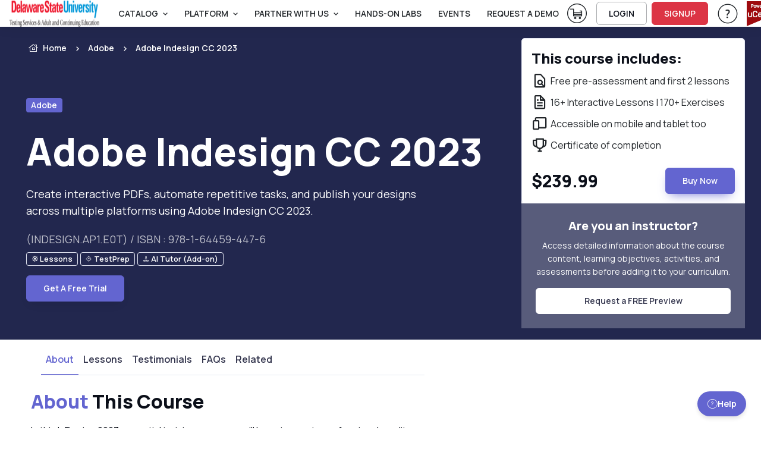

--- FILE ---
content_type: text/html; charset=utf-8
request_url: https://tsace.ucertify.com/p/adobe-indesign-2023-course.html
body_size: 31381
content:
<!DOCTYPE html>
<html lang="en" tts-speed="1" tts-voice="Google UK English Male" data-bs-theme="light" enhanced_accessibility="0">
<head>
	
<meta charset="utf-8">
<title>Adobe InDesign CC 2023: Essential Course For Beginners</title>
<meta name="keywords" content="adobe indesign cc 2023 course, adobe indesign cc 2023, indesign 2023, adobe indesign 2023 " />
<meta name="description" content="Adobe InDesign CC 2023 offers AI features that streamline workflow, save time, and spark creativity. Enroll today to learn how to design professional assets. " />

<meta name="robots" content="noindex, nofollow" />


<meta name="author" content="uCertify" />
<meta name="copyright" content="uCertify" />
<meta name="twitter:card" content="summary_large_image" />
<meta name="twitter:site" content="@flickr" />
<meta name="twitter:title" content="Adobe InDesign CC 2023: Essential Course For Beginners -uCertify" />
<meta name="twitter:description" content="adobe indesign cc 2023 course, adobe indesign cc 2023, indesign 2023, adobe indesign 2023 " />
<meta property="og:title" content="Adobe InDesign CC 2023: Essential Course For Beginners -uCertify"/>
<meta name="msvalidate.01" content="54A3AC7EE4E66CCC1E8A096A736C8C60" />
<meta property="og:image" content="https://tsace.ucertify.com/layout/themes/bootstrap4/ux/images/webpage/homepage/all-courses-og.png" />
<meta name="twitter:image" content="https://tsace.ucertify.com/layout/themes/bootstrap4/ux/images/webpage/homepage/all-courses-og.png" />

<meta property="og:site_name" content="uCertify"/>
<meta property="og:description" content="Adobe InDesign CC 2023 offers AI features that streamline workflow, save time, and spark creativity. Enroll today to learn how to design professional assets. "/>
      <link rel="canonical" href="https://tsace.ucertify.com/p/adobe-indesign-2023-course.html" />
  

<!-- Viewport -->
<meta name="viewport" content="width=device-width, initial-scale=1">

<!-- Favicon and Touch Icons -->
<link rel="shortcut icon" type="image/x-icon" href="https://tsace.ucertify.com/favicon.ico" />

<!-- Vendor Styles -->

<link rel="stylesheet" media="screen" href="https://tsace.ucertify.com/layout/themes/bootstrap4/website/assets/vendor/swiper/swiper-bundle.min.css">

<!-- Main Theme Styles + Bootstrap -->


<script src="https://code.jquery.com/jquery-3.7.1.min.js"></script>
<script src="https://cdn.jsdelivr.net/npm/bootstrap@5.3.2/dist/js/bootstrap.bundle.min.js?17112025V" defer></script>
<link href="https://cdn.jsdelivr.net/npm/bootstrap@5.3.2/dist/css/bootstrap.min.css?17112025V" rel="stylesheet"  crossorigin="anonymous" media="print" onload="this.media='all'">
<link rel="stylesheet" href="https://tsace.ucertify.com/layout/themes/bootstrap4/ux/css/icomoon_purged.min.css?17112025V" type="text/css"/>
<link rel="stylesheet" href="https://tsace.ucertify.com/layout/themes/bootstrap4/ux/css/custom_css_purged.min.css?17112025V" type="text/css"/>
<link rel="stylesheet" media="screen" href="https://tsace.ucertify.com/layout/themes/bootstrap4/website/assets/css/theme_purged.min.css?17112025V">
<link rel="stylesheet" media="screen" href="https://tsace.ucertify.com/layout/themes/bootstrap4/website/assets/css/web_css_purged.min.css?17112025V">

<link rel="preconnect" href="https://fonts.googleapis.com">
<link rel="preconnect" href="https://fonts.gstatic.com" crossorigin>
<link href="https://fonts.googleapis.com/css2?family=Manrope:wght@200..800&display=swap" rel="stylesheet">
<!-- Page loading styles (changes)-->
<style>
  html {
    scroll-behavior: smooth;
  }
  #main-page {
    padding-bottom: 0px !important;
  }
  .lazy-bg {
  background-color: #f0f0f0;
  }
  .consent-hidden {
   display: none !important;
  }
</style>

<!-- Theme mode -->
<script>
  let mode = window.localStorage.getItem('mode'),
      root = document.getElementsByTagName('html')[0];
  if (mode !== null && mode === 'dark') {
    root.classList.add('dark-mode');
  } else {
    root.classList.remove('dark-mode');
  }
</script>
<!-- ✅ GTAG Initialization with Default Consent -->
<!-- Google Tag Manager -->
<script>
(function(){
  let gtmLoaded = false;

  function loadGTM() {
    if (gtmLoaded) return;
    gtmLoaded = true;

    (function(w,d,s,l,i){
      w[l]=w[l]||[];
      w[l].push({'gtm.start': new Date().getTime(), event:'gtm.js'});
      var f=d.getElementsByTagName(s)[0],
          j=d.createElement(s),
          dl=l!='dataLayer'?'&l='+l:'';
      j.async=true;
      j.src='https://www.googletagmanager.com/gtm.js?id='+i+dl;
      f.parentNode.insertBefore(j,f);
    })(window,document,'script','dataLayer','GTM-K698DK8J');
  }

  // Load on interaction or after 5 seconds idle view
  ['scroll','mousemove','touchstart','keydown'].forEach(evt =>
    window.addEventListener(evt, loadGTM, { once: true })
  );

  setTimeout(loadGTM, 5000); // fallback load after 5s if no interaction
})();
</script>
<!-- End Google Tag Manager -->


<!-- Consent banner -->
<!-- ✅ GTAG Initialization with Default Consent -->
<script>
  // GTAG initialization with default consent settings (no GTM loading initially)
  // window.dataLayer = window.dataLayer || [];
  // function gtag(){dataLayer.push(arguments);}

  // // Default consent set to denied
  // gtag('consent', 'default', {
  //   'ad_storage': 'denied',
  //   'ad_user_data': 'denied',
  //   'ad_personalization': 'denied',
  //   'analytics_storage': 'denied'
  // });
</script>

<!-- ✅ GTM Lazy Loader Function -->
<script>
  // function loadGTM() {
  //   (function(w, d, s, l, i) {
  //     w[l] = w[l] || [];
  //     w[l].push({'gtm.start': new Date().getTime(), event: 'gtm.js'});
  //     var f = d.getElementsByTagName(s)[0],
  //         j = d.createElement(s),
  //         dl = l != 'dataLayer' ? '&l=' + l : '';
  //     j.async = true;
  //     j.src = 'https://www.googletagmanager.com/gtm.js?id=' + i + dl;
  //     f.parentNode.insertBefore(j, f);
  //   })(window, document, 'script', 'dataLayer', 'GTM-K698DK8J');  
  // }
</script>

<!-- ✅ Consent for Logged-In Users -->
    <script>
      // document.cookie = "cookieConsent=accepted; path=/; max-age=" + (60 * 60 * 24 * 365);

      // // ✅ Grant consent for logged-in users
      // gtag('consent', 'update', {
      //   'ad_storage': 'granted',
      //   'analytics_storage': 'granted',
      //   'ad_user_data': 'granted',
      //   'ad_personalization': 'granted'
      // });

      // loadGTM();
    </script>

<!-- ✅ GTAG Consent Management -->
<script>
  // // ✅ Handle consent acceptance
  // document.getElementById('acceptCookie').addEventListener('click', function() {
  //   document.cookie = "cookieConsent=accepted; path=/; max-age=" + (60 * 60 * 24 * 365);

  //   // ✅ Grant consent with GTAG
  //   gtag('consent', 'update', {
  //     'ad_storage': 'granted',
  //     'analytics_storage': 'granted',
  //     'ad_user_data': 'denied',
  //     'ad_personalization': 'denied'
  //   });

  //   loadGTM();
  //   document.getElementById('cookieOverlay').classList.add('consent-hidden');
  // });

  // // ❌ Handle consent decline
  // document.getElementById('declineCookie').addEventListener('click', function() {
  //   document.cookie = "cookieConsent=declined; path=/; max-age=" + (60 * 60 * 6);

  //   // ❌ Deny consent with GTAG
  //   gtag('consent', 'update', {
  //     'ad_storage': 'denied',
  //     'analytics_storage': 'denied',
  //     'ad_user_data': 'denied',
  //     'ad_personalization': 'denied'
  //   });

  //   document.getElementById('cookieOverlay').classList.add('consent-hidden');
  // });

  // // ✅ Auto-apply previous consent settings on page load
  // window.addEventListener('DOMContentLoaded', () => {
  //   const cookies = document.cookie.split('; ').reduce((acc, cookie) => {
  //     const [name, value] = cookie.split('=');
  //     acc[name] = value;
  //     return acc;
  //   }, {});

  //   if (cookies.cookieConsent === 'accepted') {
  //     gtag('consent', 'update', {
  //       'ad_storage': 'granted',
  //       'analytics_storage': 'granted',
  //       'ad_user_data': 'denied',
  //       'ad_personalization': 'denied'
  //     });
  //     loadGTM();
  //     document.getElementById('cookieOverlay').classList.add('consent-hidden');
  //   } else if (cookies.cookieConsent === 'declined') {
  //     gtag('consent', 'update', {
  //       'ad_storage': 'denied',
  //       'analytics_storage': 'denied',
  //       'ad_user_data': 'denied',
  //       'ad_personalization': 'denied'
  //     });
  //     document.getElementById('cookieOverlay').classList.add('consent-hidden');
  //   }
  // });
</script>



<!-- Microsoft Clarity (first‑party cookies) -->
  <!-- End Microsoft Clarity code -->
</head>
<body class="settings_themes light" style="">
	<!-- Google Tag Manager (noscript) -->
	<noscript><iframe src="https://www.googletagmanager.com/ns.html?id=GTM-K698DK8J" height="0" width="0" style="display:none;visibility:hidden"></iframe></noscript>
	<!-- End Google Tag Manager (noscript) -->
	<div class="show_msg" style="position: fixed;top:0px;width:100%;z-index:111111111111111" ></div>
<script>
	$( document ).ready(function() {
					});
	function webShowMsg(msg,bg_color,txt_color='text-dark') {
		var alet_msg = ` <div class="alert alert-${bg_color} subsribe_block  alert-dismissible fade show rounded-0 text-center" role="alert" style="position: fixed;top:0px;width:100%;z-index:9999">
							<span id="errmsg" class='subsribe_txt ${txt_color}'>${msg}</span>
							<button class="btn-close close_button" onclick="closewebShowMsg()" type="button" ></button>
						</div>`
		$('.show_msg').html(alet_msg);
		setTimeout(()=>{
			closewebShowMsg()
		},3000)
	}
	function closewebShowMsg () {
		$('.subsribe_block').addClass('d-none')
	}
</script>	<!-- File Name: 'pe-content-formatting.tpl' -->
<script>
// default setting
var oldB = 100, 
    oldCMode = "whi", 
    expireTime = 1*30, 
    colorSel = "#main-page",
    oldFF = 'Roboto, Arial, sans-serif',
    headFF = '',
    setting = "_settings_",
    audioState = 'disable';
/** sbs:showbookmarksetting
* bs:bookmark setting
* cbs:close bookmark setting
* bfs:book font size
* bcm: book color mode
* setCMode:set Color mode
* bb:book brightness
* bbr:book brightness range */
$(document).ready(function() {
    $('#container,#cbs').on('click', function() {
        $("#bs").hide();
    });
    $("body").on('click', '.settings_tab a', function() {
        ($(this).parent().attr('id') == 'font_settings_tab') ? $("#restore_default").prop('disabled','') : $("#restore_default").prop('disabled','disabled');
    });
    $("body").on('click', '.increase, .decrease', function() {
        var sel = $(this).parent().find("input");
        var a = parseInt(sel.val());
        if (a >= parseInt(sel.attr("min")) && a <= parseInt(sel.attr("max"))) { 
            $(this).hasClass("icomoon-plus") ? sel.val(a+1).change() : sel.val(a-1).change();
        }
    });
    if ($.cookie(setting + "fontfamily") != null) {
        oldFF = $.cookie(setting + "fontfamily");
        oldFF = oldFF.replaceAll('+', ' ');
        $(headFF).css('font-family', oldFF);
        if (typeof setFontFamily == "function") {
            setFontFamily(oldFF, setting);
        } else {
            // console.warn("setFontFamily is not defined");
        }
    }   
    if ($.cookie(setting + "audio") != null) {
        audioState = $.cookie(setting + "audio");
        if (typeof setAudioButton == "function") {
            setAudioButton(audioState, setting);
        } else {
            // console.warn("setAudioButton is not defined");
        }
    }
    $(document).on("change", '#ffr', function() {
        if (typeof setFontFamily == "function") {
            setFontFamily("", setting)
        } else {
            // console.warn("setFontFamily is not defined");
        }
    });
    $(document).on('click', '.c_mode .btn', function() {
        $(this).hasClass("active") ? $(this).removeClass("active") : $(".c_mode .btn").removeClass("active"), $(this).addClass("active");
        if (typeof setCMode == "function") {
            setCMode($(this).attr("id"), setting);
        } else {
            // console.warn("setCMode is not defined");
        }
	});
    if (($("#manage_settg").length > 0) || ($(".manage_settg").length > 0)){
        $("nav .font-body ul #sbs").css("display", "none");
    }
});
</script>
	<div  id="main-page" mode="light" style="">
					<!-- 
*  File-Name  : website-top.tpl
*  Detail     : header of website
*  Area       : ucertify
-->
<header id="mainbar" class="header p-0 navbar navbar-expand-xl navbar-stuck zindex-1050 position-fixed w-100">
    <div class="container-fluid px-3">
					<a href="https://tsace.ucertify.com/" class="navbar-brand py-0">
				<img src="//s3.amazonaws.com/jigyaasa_content_static/org_logo/tsac.png" class="height44">
			</a>
			        <div id="navbarNav" class="offcanvas offcanvas-end zindex-1050">
            <div class="offcanvas-header border-bottom">
                <p class="h5 offcanvas-title">
                    Menu
                </p>
                <button type="button" class="btn-close" data-bs-dismiss="offcanvas" aria-label="Close"></button>
            </div>
            <div class="offcanvas-body">
				<div class="d-flex flex-column flex-xl-row align-items-center">
					<div class="col d-flex align-items-center flex-nowrap flex-row-reverse">
						<ul class="navbar-nav me-auto mb-2 mb-xl-0 header-menus header_menus align-items-xl-center font-14">
																								<li class="nav-item dropdown">
										<a href="#" class="nav-link dropdown-toggle text-uppercase text-body" data-bs-toggle="dropdown">
											Catalog
										</a>
										<ul class="dropdown-menu">
																						<li class="">
													<a    href="https://tsace.ucertify.com/p/catalog.html" class="d-flex dropdown-item ">
														<span class="icomoon-browser-title s5 me-3 d-flex align-items-center justify-content-center" style="width:30px;"></span>
														<span class="font-weight-bold">Browse Catalog</span>
													</a>
																									</li>
																						<li class="">
													<a    href="https://tsace.ucertify.com/p/career-track.html" class="d-flex dropdown-item ">
														<span class="icomoon-career-track1 s5 me-3 d-flex align-items-center justify-content-center" style="width:30px;"></span>
														<span class="font-weight-bold">Skills & Career Tracks</span>
													</a>
																									</li>
																						<li class="">
													<a    href="https://tsace.ucertify.com/p/industry-certification.html" class="d-flex dropdown-item ">
														<span class="icomoon-industry-certification1 s5 me-3 d-flex align-items-center justify-content-center" style="width:30px;"></span>
														<span class="font-weight-bold">Industry Certifications</span>
													</a>
																									</li>
																						<li class="">
													<a    href="https://tsace.ucertify.com/p/ucertify-certification.html" class="d-flex dropdown-item ">
														<span class="icomoon-industry-certification s5 me-3 d-flex align-items-center justify-content-center" style="width:30px;"></span>
														<span class="font-weight-bold">uCertify Certifications</span>
													</a>
																									</li>
																						<li class="">
													<a    href="https://tsace.ucertify.com/p/course-library.html" class="d-flex dropdown-item ">
														<span class="icomoon-library3 s5 me-3 d-flex align-items-center justify-content-center" style="width:30px;"></span>
														<span class="font-weight-bold">Choose Your Library</span>
													</a>
																									</li>
																						<li class="">
													<a    href="https://tsace.ucertify.com/p/exam-vouchers.html" class="d-flex dropdown-item ">
														<span class="icomoon-ticket s5 me-3 d-flex align-items-center justify-content-center" style="width:30px;"></span>
														<span class="font-weight-bold">Exam Vouchers</span>
													</a>
																									</li>
																					</ul>
									</li>
																																<li class="nav-item dropdown">
										<a href="#" class="nav-link dropdown-toggle text-uppercase text-body" data-bs-toggle="dropdown">
											PLATFORM
										</a>
										<ul class="dropdown-menu">
																						<li class="">
													<a    href="https://tsace.ucertify.com/products/learn.html" class="d-flex dropdown-item ">
														<span class="icomoon-learn-44px s5 me-3 d-flex align-items-center justify-content-center" style="width:30px;"></span>
														<span class="font-weight-bold">uCertify Learn Platform</span>
													</a>
																									</li>
																						<li class="">
													<a    href="https://tsace.ucertify.com/products/lessons.html" class="d-flex dropdown-item ">
														<span class="icomoon-lesson2 s5 me-3 d-flex align-items-center justify-content-center" style="width:30px;"></span>
														<span class="font-weight-bold">Interactive Lessons</span>
													</a>
																									</li>
																						<li class="dropdown">
													<a data-bs-toggle="dropdown"   href="https://tsace.ucertify.com/products/labs.html" class="d-flex dropdown-item product_link dropdown-toggle ">
														<span class="icomoon-lab-44px s5 me-3 d-flex align-items-center justify-content-center" style="width:30px;"></span>
														<span class="font-weight-bold">Hands-on Labs</span>
													</a>
																											<ul class="dropdown-menu">
																															<li>
																	<a href="https://tsace.ucertify.com/products/live-lab.html" class="text-capitalize dropdown-item d-flex">
																		<span class="icomoon-live-lab3 s5 me-3 d-flex align-items-center justify-content-center" style="width:30px;" ></span>
																		<span class="font-weight-bold">LiveLAB</span>
																	</a>
																</li>
																															<li>
																	<a href="https://tsace.ucertify.com/products/cloud-lab.html" class="text-capitalize dropdown-item d-flex">
																		<span class="icomoon-cloud-lab1 s5 me-3 d-flex align-items-center justify-content-center" style="width:30px;" ></span>
																		<span class="font-weight-bold">CloudLAB</span>
																	</a>
																</li>
																															<li>
																	<a href="https://tsace.ucertify.com/products/cyber-range.html" class="text-capitalize dropdown-item d-flex">
																		<span class="icomoon-cyber-range-icon s5 me-3 d-flex align-items-center justify-content-center" style="width:30px;" ></span>
																		<span class="font-weight-bold">CyberRange</span>
																	</a>
																</li>
																															<li>
																	<a href="https://tsace.ucertify.com/products/coding-lab.html" class="text-capitalize dropdown-item d-flex">
																		<span class="icomoon-coding-lab1 s5 me-3 d-flex align-items-center justify-content-center" style="width:30px;" ></span>
																		<span class="font-weight-bold">CodingLAB</span>
																	</a>
																</li>
																															<li>
																	<a href="https://tsace.ucertify.com/products/hardware-sim.html" class="text-capitalize dropdown-item d-flex">
																		<span class="icomoon-hardware-simulation1 s5 me-3 d-flex align-items-center justify-content-center" style="width:30px;" ></span>
																		<span class="font-weight-bold">HardwareSIM</span>
																	</a>
																</li>
																															<li>
																	<a href="https://tsace.ucertify.com/products/software-sim.html" class="text-capitalize dropdown-item d-flex">
																		<span class="icomoon-software-simulation s5 me-3 d-flex align-items-center justify-content-center" style="width:30px;" ></span>
																		<span class="font-weight-bold">SoftwareSIM</span>
																	</a>
																</li>
																															<li>
																	<a href="https://tsace.ucertify.com/products/scenario-sim.html" class="text-capitalize dropdown-item d-flex">
																		<span class="icomoon-Scenario-Sim1 s5 me-3 d-flex align-items-center justify-content-center" style="width:30px;" ></span>
																		<span class="font-weight-bold">ScenarioSIM</span>
																	</a>
																</li>
																															<li>
																	<a href="https://tsace.ucertify.com/products/math-lab.html" class="text-capitalize dropdown-item d-flex">
																		<span class="icomoon-math-lab s5 me-3 d-flex align-items-center justify-content-center" style="width:30px;" ></span>
																		<span class="font-weight-bold">MathLAB</span>
																	</a>
																</li>
																															<li>
																	<a href="https://tsace.ucertify.com/products/smart-chat.html" class="text-capitalize dropdown-item d-flex">
																		<span class="icomoon-instant-chat s5 me-3 d-flex align-items-center justify-content-center" style="width:30px;" ></span>
																		<span class="font-weight-bold">SmartChat</span>
																	</a>
																</li>
																													</ul>
																									</li>
																						<li class="">
													<a    href="https://tsace.ucertify.com/products/testprep.html" class="d-flex dropdown-item ">
														<span class="icomoon-testprep-or-practice-test s5 me-3 d-flex align-items-center justify-content-center" style="width:30px;"></span>
														<span class="font-weight-bold">Gamified TestPrep</span>
													</a>
																									</li>
																						<li class="">
													<a    href="https://tsace.ucertify.com/products/ai-tutor.html" class="d-flex dropdown-item ">
														<span class="icomoon-roster s5 me-3 d-flex align-items-center justify-content-center" style="width:30px;"></span>
														<span class="font-weight-bold">AI Tutor</span>
													</a>
																									</li>
																						<li class="">
													<a    href="https://tsace.ucertify.com/products/create.html" class="d-flex dropdown-item ">
														<span class="icomoon-create-44px s5 me-3 d-flex align-items-center justify-content-center" style="width:30px;"></span>
														<span class="font-weight-bold">Create</span>
													</a>
																									</li>
																						<li class="">
													<a    href="https://tsace.ucertify.com/products/proctoring.html" class="d-flex dropdown-item ">
														<span class="icomoon-shield s5 me-3 d-flex align-items-center justify-content-center" style="width:30px;"></span>
														<span class="font-weight-bold">Proctor</span>
													</a>
																									</li>
																						<li class="">
													<a    href="https://tsace.ucertify.com/products/app.html" class="d-flex dropdown-item ">
														<span class="icomoon-learn-smart-app-44px s5 me-3 d-flex align-items-center justify-content-center" style="width:30px;"></span>
														<span class="font-weight-bold">Mobile App</span>
													</a>
																									</li>
																					</ul>
									</li>
																																<li class="nav-item dropdown">
										<a href="#" class="nav-link dropdown-toggle text-uppercase text-body" data-bs-toggle="dropdown">
											Partner With Us
										</a>
										<ul class="dropdown-menu">
																						<li class="">
													<a    href="https://tsace.ucertify.com/about/educator.html" class="d-flex dropdown-item ">
														<span class="icomoon-i-am-an-educator-44px s5 me-3 d-flex align-items-center justify-content-center" style="width:30px;"></span>
														<span class="font-weight-bold">Higher Ed</span>
													</a>
																									</li>
																						<li class="">
													<a    href="https://tsace.ucertify.com/about/training-center.html" class="d-flex dropdown-item ">
														<span class="icomoon-training-centers-1 s5 me-3 d-flex align-items-center justify-content-center" style="width:30px;"></span>
														<span class="font-weight-bold">Training Center</span>
													</a>
																									</li>
																						<li class="">
													<a    href="https://tsace.ucertify.com/about/k12.html" class="d-flex dropdown-item ">
														<span class="icomoon-k12 s5 me-3 d-flex align-items-center justify-content-center" style="width:30px;"></span>
														<span class="font-weight-bold">K12 School</span>
													</a>
																									</li>
																						<li class="">
													<a    href="https://tsace.ucertify.com/about/business.html" class="d-flex dropdown-item ">
														<span class="icomoon-b2b-1 s5 me-3 d-flex align-items-center justify-content-center" style="width:30px;"></span>
														<span class="font-weight-bold">Business</span>
													</a>
																									</li>
																						<li class="">
													<a    href="https://tsace.ucertify.com/about/international.html" class="d-flex dropdown-item ">
														<span class="icomoon-international-1 s5 me-3 d-flex align-items-center justify-content-center" style="width:30px;"></span>
														<span class="font-weight-bold">International</span>
													</a>
																									</li>
																						<li class="">
													<a    href="https://tsace.ucertify.com/about/publisher.html" class="d-flex dropdown-item ">
														<span class="icomoon-i-am-a-publisher-44px s5 me-3 d-flex align-items-center justify-content-center" style="width:30px;"></span>
														<span class="font-weight-bold">Publisher</span>
													</a>
																									</li>
																						<li class="">
													<a    href="https://tsace.ucertify.com/about/government.html" class="d-flex dropdown-item ">
														<span class="icomoon-author-lesson2 s5 me-3 d-flex align-items-center justify-content-center" style="width:30px;"></span>
														<span class="font-weight-bold">Government</span>
													</a>
																									</li>
																					</ul>
									</li>
																																<li class="nav-item">
									   										<a  href="https://tsace.ucertify.com/products/labs.html"  class="nav-link text-body text-uppercase text-truncate ">
											Hands-On Labs
										</a>
									</li>
																																<li class="nav-item">
									   										<a  href="https://tsace.ucertify.com/about/events.html"  class="nav-link text-body text-uppercase text-truncate ">
											Events
										</a>
									</li>
																																<li class="nav-item">
									   										<a  onClick="return false;"  href=""  class="nav-link text-body text-uppercase text-truncate request_demo">
											request a demo
										</a>
									</li>
																					</ul>
						<form class="col me-3 mb-2 mb-xl-0 d-none search_bar" role="search" id="searchBox" onsubmit="return false" method="get">
							<div class="w-100 input-group position-relative">
								<input class="form-control height35 rounded-start" value="" id="search_all_title" type="text" placeholder="Search Titles..." autocomplete="off">
								<button class="btn height35 header_btn search_button btn-outline-primary rounded-end p-2"><span class="icomoon-search-3 s3"></span> </button>
								<ul class="list-group rounded-0 position-absolute overflow-auto bg-body w-100 d-none search_data zindex-1050" style="top: 35px;max-height: 400px;">
								</ul>
							</div>
						</form>
					</div>
					<div class="col-12 col-xl-auto d-flex flex-column flex-xl-row align-items-xl-center">
																			<div class="me-xl-3 mt-1 d-inline-block" tabindex="0">
								<a href="https://tsace.ucertify.com/cart/?buy="  class="text-body">
									<span class="icomoon-cart-new-1 s7 position-relative d-none d-xl-inline">
										<sup id="total_cart_item" class="rounded-circle text-light bg-danger position-absolute h justify-content-center align-items-center fw-semibold pb-1" style="font-size:15px;top:-4px;left:24px;width:20px;height:20px;"></sup>
									</span>
									<span class="visually-hidden">View Cart</span> <!-- Add this span for screen readers -->
								</a>
							</div>
																											<a href="https://tsace.ucertify.com/login.php" class="btn btn-outline-dark login-btn btn-sm fs-sm rounded d-inline-flex me-xl-2 mb-2 mb-xl-0" rel="noopener">
									LOGIN
								</a>
								<a href="https://tsace.ucertify.com/login.php?func=signup" class="btn btn-danger btn-sm fs-sm rounded d-inline-flex me-xl-3 mb-2 mb-xl-0"  rel="noopener">
									SIGNUP
								</a>
																																 							<div class="dropdown me-xl-3">
								<a href="#" class="nav-link align-middle text-body"  rel="noopener" data-bs-toggle="dropdown" aria-expanded="false">
									<span class="icomoon-help-new-1 s7 d-none d-xl-inline"></span>
									<span class="btn btn-primary btn-sm fs-sm w-100 rounded d-inline-block d-xl-none mb-2">Help & Support</span>
									<span class="visually-hidden">Help & Support</span> 
								</a>
								<ul class="dropdown-menu dropdown-menu-end text-body">
																														<a 
												target="" 
												href="https://tsace.ucertify.com/support.php"
												class="dropdown-item text-capitalize text-body">
												Help & Support
											</a>
																				
																															<button onClick="openAccessibilityModal()" class="dropdown-item text-capitalize text-body">
													Accessibility
												</button>
																				
																														<a 
												target="" 
												href="https://tsace.ucertify.com/about/customer-feedback.html"
												class="dropdown-item text-capitalize text-body">
												Testimonials
											</a>
																				
																	</ul>
							</div>
																			<div>
								<a href="#" onClick = "return false;" >
									<img loading="lazy" src="https://tsace.ucertify.com/layout/themes/bootstrap4/images/logo/poweredby_ucertify.png" class="img-fluid" alt="powered by uCertify">
								</a>
							</div>
											</div>
				</div>
            </div>
        </div>
        <div class="d-flex align-items-center ">
                     <div class=" me-2 pt-1" tabindex="0">
	     <a href="https://tsace.ucertify.com/cart/?buy="  class="text-body">
	         <span class="icomoon-cart-new-1 s6 position-relative  d-xl-none">
	         <sup id="total_cart_item_mobile" class="rounded-circle text-light bg-danger position-absolute h justify-content-center align-items-center fw-semibold" style="font-size:10px;top:-4px;left:20px;width:18px;height:18px;padding-bottom: 2px;"></sup>
	         </span>
	         <span class="visually-hidden">View Cart</span>
	         <!-- Add this span for screen readers -->
	     </a>
         </div>
	   
        <button type="button" class="navbar-toggler" data-bs-toggle="offcanvas" data-bs-target="#navbarNav" aria-controls="navbarNav" aria-expanded="false" aria-label="Toggle navigation">
            <span class="navbar-toggler-icon"></span>
        </button>
        </div>
    </div>
</header>
    <!--
    File     : 'video-modal.tpl'
    Details  : 'for video play'
    Area     : 'uCertfiy'
-->
<div class="modal zindex-1060 fade" id="video-modal" tabindex="-1" role="dialog" aria-labelledby="exampleModalLabel" aria-hidden="true">
	<div class="modal-dialog modal-dialog-centered modal-lg video_modal" role="document">
			<div class="modal-content">
				<div class="modal-body p-3 pt-2">
					<div class="d-flex justify-content-end mb-2">
						<button type="button" class="btn-close" data-bs-dismiss="modal" aria-label="Close"></button>        
					</div>
						<!-- 16:9 aspect ratio -->
					<div class="ratio ratio-16x9">
						<iframe class="embed-responsive-item" src="" id="video"  allowscriptaccess="always" allow="autoplay"></iframe>
					</div>
				</div>
			</div>
	</div>
</div> 
<script>
	let show_hide_search_input = '';
	if(show_hide_search_input == 1) {
		$('.search_bar').removeClass('d-none')
	} else if (!$('.search_bar').hasClass('d-none') && show_hide_search_input == 0) {
    	$('.search_bar').addClass('d-none');
	}

	$(document).ready(function() {
		$('.request_demo').on('click', function() {
		if($('#instructor-evaluation-modal').length>0) {
		$('#instructor-evaluation-modal').modal('show');
		}  else{
		activate(2);
		$.get("https://tsace.ucertify.com/index.php?func=get_request_demo&page=",function(data){
			$('body').append(data);
			$('#instructor-evaluation-modal').modal('show');
			activate(0);
		})
		}
	})

		// using deboung method to reduce number of api hits when using search with keyboard type.
		function debounce(func, delay) {
        let timeoutId;
        return function(...args) {
            clearTimeout(timeoutId);
            timeoutId = setTimeout(() => {
            func.apply(this, args);
            }, delay);
        };
    }
	const debounceSearch = debounce(search, 500);
		$("#shop_by_ucertify,.catelog_modal,.career_track_modal").on('click', async function(event) {
			let __this = this;
			$('.header-menus').addClass('d-none')
			$('.search_bar').removeClass('d-none')
			event.stopPropagation();
			if($('#modalId').length>0) {				
				$('#modalId').show();
				$('#modalId').addClass('show');
				$('body').append('<div class="modal-backdrop fade show"></div>')
				console.log('modelif');
			} else {
				activate(2);				
			    await  $.get("https://tsace.ucertify.com/index.php?func=catalog_data", function (data) {
				$('#mainbar').after(data);
				$('#modalId').show();
				$('#modalId').addClass('show');
				$('body').css('overflow', 'hidden');
				$('body').append('<div class="modal-backdrop fade show"></div>')
				activate(0);
				console.log('modelelse');
			});
			}
			if($(__this).hasClass('catelog_modal')) {
				$('#career_tab a').removeClass('active')
				$('#industry_tab a').addClass('active')
				$('#industry_cer').addClass('active show')
				$('#career_track').removeClass('active show')
				let certifi_name = $(__this).attr('certifi_name');
				if(certifi_name) {
					$('.industry_link.active.show').removeClass('active show')
					$('.industry_link').removeClass('active')
					$('.industry_link.'+certifi_name).addClass('active')
					$('#'+certifi_name).addClass('active show')
				}
			}
			if($(__this).hasClass('career_track_modal')) {
					$('#industry_tab a').removeClass('active')
					$('#industry_cer').removeClass('active show')
					$('#career_tab a').addClass('active')
					$('#career_track').addClass('active show')
					let career_track_name = $(__this).attr('career_track')
					if(career_track_name) {
						$('.career_link.active').removeClass('active')
						$('.career_'+career_track_name).addClass('active')
						$('.career_tabpane.active.show').removeClass('active show')
						$('#career_'+career_track_name).addClass('active show')
					} else{
						$('.career_link.active').click()
					}

			}
		});

		$('.search_button').on('click', function() {
			var term = $('#search_all_title').val();
			window.open("https://tsace.ucertify.com/p/?search="+term);
		})
		$('.product_link').on('click',function(){
			window.open("https://tsace.ucertify.com/products/labs.html","_self");
		})

		$('#search_all_title').keydown(function(event) {
			const search_indu = document.getElementById('search_all_title');
	     	search_indu.addEventListener('keydown', ()=>debounceSearch(event));
		})

		$(document).click(function() {
			$('.search_data').addClass('d-none')
		});

		$(".search_data, #search_all_title").click(function(e) {
			e.stopPropagation();
		});
	});

	

	function openAccessibilityModal() {
		var a = !!navigator.platform.match(/(Mac|iPhone|iPod|iPad)/i);
		let baseUrl = "https://tsace.ucertify.com/";
		if ($("#modal-keyboard").length) {
			$("#modal-keyboard").modal('show');
		} else {
			activate(1);
			$.post(baseUrl + "web/app/index.php?func=get_keyboard_modal&ajax=1", function (data) {
				$("body").prepend(data);
				$("#modal-keyboard").modal('show');
				activate(0);
			});
		}
	}
	const search = (event) => {
			const term = event.target.value;
			if(term == '') return;
			$.get("https://tsace.ucertify.com/web/courses/search.php?term="+term,function(data){
			var obj = JSON.parse(data)
			if (obj.length > 0) {
				var course = '';
				for (var i in obj) {
					course += `
						<li class="list-group-item">
							<a aria-hidden="true" class="row mx-0" href="${obj[i].link}">
								<div class="col-auto p-0 d-flex">
									<div>
										<img loading="lazy" alt="${obj[i].label}" class="rounded-1 height50" src="${obj[i].picture}" width="100px">
									</div>
								</div>
								<div class="col">
									<div class="h6 mb-1">${obj[i].label}</div>
									<div>
										<small>
											<div aria-hidden="true" class="text-muted fs-6 text-body">${obj[i].crn}</div>
										</small>
									</div>
								</div>
							</a>
						</li>
					`;
				}
				$('.search_data').html(course);
				$('.search_data').removeClass('d-none');
			}
		})
}
</script>		
		<main class="margin-nav-top">
			<div><!-- 
*  File-Name  : product_page.tpl
*  Detail     : Product page
*  Area       : ucertify
-->
	


<section>
	<section class="position-relative jarallax pb-xl-3" id="product_page" data-jarallax="" data-speed="0.4" data-bs-theme="dark">
		<!-- Parallax img -->
		<!-- Overlay bg -->
		<div class="position-absolute top-0 start-0 w-100 h-100 opacity-90 zindex-1 " style="background: #0A0F3A;">
			<div class="card-body p-md-5 p-4 bg-size-cover"></div>
		</div>

		<div class="container position-relative zindex-5 pb-5">
			<!-- Breadcrumb -->
			<nav class="py-4" aria-label="breadcrumb">
				<ol class="breadcrumb mb-0">
					<li class="breadcrumb-item">
						<a class="text-white" href="https://tsace.ucertify.com/"><i class="icomoon-home-without-circle fs-lg me-1"></i>Home</a>
					</li>
											<li class="breadcrumb-item">
							<a class="text-white" target="_blank" href="https://tsace.ucertify.com/p/adobe/catalog.html">
								Adobe
							</a>
						</li>
										<li class="breadcrumb-item active text-white" tabindex="0" aria-current="page">
						<span class="text-truncate width160 w-md-100">
							Adobe Indesign CC 2023
						</span>
					</li>
				</ol>
			</nav>
							<!-- Badges -->
				<div class="d-flex pt-3 pb-4 py-sm-4 pt-lg-5">
					<span class="badge bg-primary fs-sm me-2">
						<a class="text-white" target="_blank" href="https://tsace.ucertify.com/p/Adobe.html">
							Adobe
						</a>
					</span>
				</div>
						<!-- Title -->
			 
			<h1 tabindex="0" class="col-lg-8 text-white display-3">
				Adobe Indesign CC 2023
							</h1>
			    
				<p tabindex="0" class="col-lg-7 text-white fs-lg">
					Create interactive PDFs, automate repetitive tasks, and publish your designs across multiple platforms using Adobe Indesign CC 2023.
				</p>
			 
            			<span tabindex="0" class="fs-lg text-light opacity-70">(INDESIGN.AP1.E0T) 
				/ ISBN : 978-1-64459-447-6			</span>
			<div>
				<div class="mb-3 d-flex flex-wrap col-md-7">
																																													<div tabindex="0" class="badge bg-transparent border p-2 py-1 me-1 mt-2 d-inine-flex align-items-center">
								<i role="img" class="icomoon-lesson-sm fs-8"></i>
								<div class="d-inline-block align-top">Lessons </div>
							</div>
																																																																															<div tabindex="0" class="badge bg-transparent border p-2 py-1 me-1 mt-2 d-inine-flex align-items-center">
								<i role="img" class="icomoon-testprep-sm fs-8"></i>
								<div class="d-inline-block align-top">TestPrep </div>
							</div>
																																														<div tabindex="0" class="badge bg-transparent border p-2 py-1 me-1 mt-2 d-inine-flex align-items-center">
								<i role="img" class="icomoon-instructor-sm fs-8"></i>
								<div class="d-inline-block align-top">AI Tutor  (Add-on)</div>
							</div>
																																										</div>
																			</div>
									<a href="https://tsace.ucertify.com/app/?func=load_course&course=INDESIGN.AP1.E0T" class="btn btn-primary shadow-secondary text-capitalize">Get A Free Trial</a>
						</div>
		
	</section>
</section>

<div class="container">
				<div class="row d-block d-lg-none ">
			<!-- Sidebar (Course summary) -->
			<aside class="col-12 col-md-8 col-lg-4 mx-auto mx-lg-0 order-lg-2 mt-2">
				<div class="position-sticky top-0">
					<div class="pt-lg-5 mt-md-3">
						<div class="card border-0 product-card p-0 rounded-2">
							<div class="card-body p-3 border border-bottom-0 rounded-2 rounded-bottom-0">
								<h2 class="h5 mb-2" tabindex="0">This course includes:</h2>
								<div>
									<div tabindex="0" class="d-flex align-items-center mb-2">
										<span class="icomoon-bx-file-find fs-3"></span>
										<span class="ms-1">Free pre-assessment and first 2 lessons</span>
									</div>
																			<div tabindex="0" class="d-flex align-items-center mb-2">
											<span class="icomoon-bx-slideshowspan">
											<span class="ms-1">
																								16+ Interactive Lessons
																																				| 170+ Exercises
																							</span>
										</div>
																											<div tabindex="0" class="d-flex align-items-center mb-2">
										<span class="icomoon-bx-devices fs-3"></span>
										<span class="ms-1">Accessible on mobile and tablet too</span>
									</div>
									<div tabindex="0" class="d-flex align-items-center mb-2">
										<span class="icomoon-bx-trophy fs-3"></span>
										<span class="ms-1">Certificate of completion</span>
									</div>
								</div>
									<div class="d-flex align-items-center my-4 justify-content-between">
																					<div class="d-flex justify-content-between align-items-center w-100">
																									<span class="h3 mb-0">
														$239.99
													</span>
																							</div>
											<a tabindex="0" href="https://tsace.ucertify.com/p/?course_configuration=INDESIGN.AP1.E0T" class="btn btn-primary mb-0 shadow-primary">Buy Now</a>
																			</div>
									<div>
																			<div>
									</div>
									<div class="list-unstyled mb-0 pb-0">
										<div class="d-flex align-items-center request_demo_form justify-content-center mt-0">
											<div class="border-0 w-100 d-flex justify-content-center flex-column p-4 rounded-bottom-0" style="background-color:#585C7B">
												<h2 class="h5 m-0 text-light text-center mb-2" tabindex="0">Are you an instructor? </h2>
												<p class="m-0 fs-sm text-light text-center mb-3" tabindex="0">Access detailed information about the course content, learning objectives, activities, and assessments before adding it to your curriculum.</p>
												<button class="request_demo_form btn btn-light text-center">Request a FREE Preview</button>
											</div>
										</div>
																													</div>
							</div>
						</div>
					</div>
			</aside>
		</div>
		<div class="col-xl-7 col-lg-6">
			<div id="scrollNavLinks" class="w-100 p-2 nav navbar-sticky top-nav z-3 bg-light d-none d-lg-block">
				<ul class="nav nav-tabs-alt container mb-0 px-0" role="tablist">
					<li class="mb-1 w-100 course_name_d_none d-none">
						<h2 class="mb-0">
							Adobe Indesign CC 2023
						</h2>
					</li>
					<li class="nav-item mb-0" role="presentation">
						<a href="#course_about" class="nav-link text-nowrap text-capitalize" role="tab" tabindex="0">About</a>
					</li>
											<li class="nav-item mb-0" role="presentation">
							<a href="#lesson_plan" class="nav-link text-nowrap text-capitalize" role="tab" tabindex="0">Lessons</a>
						</li>
																										<li class="nav-item mb-0" role="presentation">
							<a href="#customer_comments" class="nav-link text-nowrap text-capitalize" role="tab" tabindex="0">Testimonials</a>
						</li>
																<li class="nav-item mb-0" role="presentation">
							<a href="#product_faq" class="nav-link text-nowrap text-capitalize" role="tab" tabindex="0">FAQs</a>
						</li>
																<li class="nav-item mb-0" role="presentation">
							<a href="#similar_courses" class="nav-link text-nowrap text-capitalize" role="tab" tabindex="0">Related</a>
						</li>
									</ul>
				<div class="w-100 mx-2 d-flex align-items-center mt-2 justify-content-between d-md-none">
											<div class="d-flex justify-content-between align-items-center w-100">
															<span class="h3 mb-0">
									$239.99
								</span>
													</div>
						<a tabindex="0" href="https://tsace.ucertify.com/p/?course_configuration=INDESIGN.AP1.E0T" class="btn btn-primary mb-0 shadow-primary">Buy Now</a>
									</div>
			</div>
		</div>
</div>

<div   data-bs-smooth-scroll="true" class="p-2 rounded-2" tabindex="0">
<section class="container pt-2 tab-pane" id="course_about">
		<!-- Content -->
										<!--
    File     : 'what_you_will_get_course.tpl'
    Details  : 'for product and instructor led page'
    Area     : 'uCertfiy'
    Impact   : Product Page, About Section
-->


<section class="col-xl-7 col-lg-6 order-md-1 mb-5">
      <h2 tabindex="0"><span class="text-primary">About</span> This Course</h2>
			<div tabindex="0" class="pb-4 ">
         <p> In this InDesign 2023 essential training course, you’ll learn to create professional-quality designs using the latest features. From brochures and magazines to interactive ebooks and social media graphics, InDesign CC 2023 puts you in full control. Explore new features like Content Aware Scale for intelligent resizing, Creative Cloud Libraries for centralized asset management, History Panel for revising previous tasks, and Adobe Stock integration for easy access to high-quality content.</p>
      </div>
	              <h2 tabindex="0" class="h3 mb-2 pb-0 ">Skills You’ll Get</h2>
                  <div tabindex="0" class=""><ul><li>Navigate the workspace, customize panels, and adjust magnification to streamline workflow</li><li>Set up documents, work with page layouts, and apply parent pages to ensure consistency </li><li>Create and manipulate text and graphic frames, apply effects, and import assets</li><li>Apply styles, adjust typography, and create tables to enhance readability and save time with efficient workflows </li><li>Preflight files, create PDFs, and export for various platforms for print & digital distribution</li><li>Work with transparency, create interactive PDFs, and publish</li></ul>

<p> </p></div>
                    
    
                        <div class="position-relative hide_image_on_scroll">
          <button type="button" class="btn p-0 video-btn" data-bs-toggle="modal" data-src="https://player.vimeo.com/progressive_redirect/playback/908327284/rendition/1080p/file.mp4?loc=external&amp;signature=5d8c3516044bc8269ec9a32594e0eed78d6e734e7bfbe62e50b2e5f77813a240"
            data-bs-target="#video-modal">
            <img
              src="//s3.amazonaws.com/jigyaasa_content_static/Adobe_Indesign_CC_2023_000vuC.png"
              alt="INDESIGN.AP1.E0T : Adobe Indesign CC 2023"/>
              <div class="position-absolute text-center a" style="top:50%;left:50%;transform:translate(-50%,-50%)">
                  <span
                    class="btn btn-video btn-icon bg-white btn-lg d-flex align-items-center justify-content-center h6"
                    data-bs-toggle="video">
                    <i class="icomoon-bx-play s9"></i>
                    <span class="visually-hidden">Watch Videos</span>
                  </span>
              </div>
          </button>
        </div>

<script>
 $('.video-btn').click(function(){
  $('#video-modal').find('video').css({
    "min-height": "100%",
    "min-width": "100%"
  })
 });
</script>      
  
    <div class="steps steps-sm mt-5" id="sidebar_re">
                <div class="step">
              <div class="step-number">
                <div class="step-number-inner bg-success">
                  <i class=" icomoon-checkbox-tick-thick-24px fs-1 text-white"></i>
                </div>
              </div>
              <div class="step-body mt-4">
                <h3 tabindex="0" class="mb-2 h4">Interactive Lessons</h3>
                <p tabindex="0" class="mb-0">
                                      16+ Interactive Lessons | 
                                                        170+ Exercises | 
                                                        151+ Quizzes | 
                                                        100+ Flashcards | 
                                                        100+ Glossary of terms
                                  </p>
              </div>
          </div>
                        <div class="step">
            <div class="step-number">
              <div class="step-number-inner bg-success">
                <i class=" icomoon-checkbox-tick-thick-24px fs-1 text-white"></i>
                </div>
              </div>
              <div class="step-body mt-4">
                <h3 tabindex="0" class="mb-2 h4">Gamified TestPrep</h3>
                <p tabindex="0" class="mb-0">
                                      86+ Pre Assessment Questions | 
                                                                          86+ Post Assessment Questions | 
                                                    </p>
              </div>
            </div>
                        
          </div>
</section>		<div class="d-flex justify-content-center justify-content-sm-start align-items-center mt-4">
			<a target="_blank" class="btn btn-outline-primary" href="https://tsace.ucertify.com/courses/index.php?action=download_course_desc&format=pdf&course_crn=INDESIGN.AP1.E0T&refresh=1">
				<span data-bs-toggle="tooltip" role="img" title="Download Course Outline" class="icomoon-24px-download-2 s3 align-middle me-2"></span>
				Download Course Outline
			</a>
		</div>
	</section>

			<section class="container what_you_learn pt-5" id="lesson_plan">
			<div class="col-xl-7 col-lg-6 d-flex justify-content-between flex-wrap">
				<div class="w-100 accordion" id="accordionDefault_lesson">
					<div class="accordion-item border-0">
						<h2 class="accordion-header" id="headingOne_lesson">
							<button class="accordion-button shadow-none fs-2 py-2 fw-bold" type="button" data-bs-toggle="collapse" data-bs-target="#collapseOne_lesson" aria-expanded="true" aria-controls="collapseOne_lesson">Lesson <span class="text-primary ms-2">Plan</span></button>
						</h2>
						
						<div id="collapseOne_lesson" class="accordion-collapse collapse show" data-bs-parent="#accordionDefault_lesson" aria-labelledby="headingOne_lesson">
							<div class="accordion-body px-0">
								<!--
    File     : 'what_you_will_learn_course.tpl'
    Details  : 'for product and instructor led page'
    Area     : 'uCertfiy'
-->
<div class="row pb-3 mt-4">
    <div class="col-12 px-0">

        <div class="steps steps-sm" id="what_faq">
            <!-- Item -->
                         <!-- Initialize a counter for Appendix chapters -->
                                                            <div class="step align-items-start tab_circle_hover">
                    <div class="step-number">
                        <div class="step-number-inner circle_hover">
                                                            <!-- Show numeric chapter number for regular chapters -->
                                1
                                                    </div>
                    </div>
                    <div class="step-body mt-4">
                        <h3 tabindex="0" class="mb-2 fw-semibold h5">Getting Started</h3>
                        <ul class="list-unstyled">
                                                                                                                                <li tabindex="0" class="d-flex align-items-start pe-2">
                                        <i class="icomoon-bx-check-circle fs-xl text-primary me-2 mt-1"></i>
                                        About Classroom in a Book
                                    </li>
                                                                                                                                                                <li tabindex="0" class="d-flex align-items-start pe-2">
                                        <i class="icomoon-bx-check-circle fs-xl text-primary me-2 mt-1"></i>
                                        Prerequisites
                                    </li>
                                                                                                                                                                <li tabindex="0" class="d-flex align-items-start pe-2">
                                        <i class="icomoon-bx-check-circle fs-xl text-primary me-2 mt-1"></i>
                                        Installing the software
                                    </li>
                                                                                                                                                                <li tabindex="0" class="d-flex align-items-start pe-2">
                                        <i class="icomoon-bx-check-circle fs-xl text-primary me-2 mt-1"></i>
                                        Online content
                                    </li>
                                                                                                                                                                <li tabindex="0" class="d-flex align-items-start pe-2">
                                        <i class="icomoon-bx-check-circle fs-xl text-primary me-2 mt-1"></i>
                                        Saving and restoring the InDesign Defaults file
                                    </li>
                                                                                                                                                                <li tabindex="0" class="d-flex align-items-start pe-2">
                                        <i class="icomoon-bx-check-circle fs-xl text-primary me-2 mt-1"></i>
                                        Training resources
                                    </li>
                                                                                    </ul>
                    </div>
                </div>
                                                            <div class="step align-items-start tab_circle_hover">
                    <div class="step-number">
                        <div class="step-number-inner circle_hover">
                                                            <!-- Show numeric chapter number for regular chapters -->
                                2
                                                    </div>
                    </div>
                    <div class="step-body mt-4">
                        <h3 tabindex="0" class="mb-2 fw-semibold h5">Introducing the Workspace</h3>
                        <ul class="list-unstyled">
                                                                                                                                <li tabindex="0" class="d-flex align-items-start pe-2">
                                        <i class="icomoon-bx-check-circle fs-xl text-primary me-2 mt-1"></i>
                                        Getting started
                                    </li>
                                                                                                                                                                <li tabindex="0" class="d-flex align-items-start pe-2">
                                        <i class="icomoon-bx-check-circle fs-xl text-primary me-2 mt-1"></i>
                                        Looking at the workspace
                                    </li>
                                                                                                                                                                <li tabindex="0" class="d-flex align-items-start pe-2">
                                        <i class="icomoon-bx-check-circle fs-xl text-primary me-2 mt-1"></i>
                                        Working with panels
                                    </li>
                                                                                                                                                                <li tabindex="0" class="d-flex align-items-start pe-2">
                                        <i class="icomoon-bx-check-circle fs-xl text-primary me-2 mt-1"></i>
                                        Customizing the workspace
                                    </li>
                                                                                                                                                                <li tabindex="0" class="d-flex align-items-start pe-2">
                                        <i class="icomoon-bx-check-circle fs-xl text-primary me-2 mt-1"></i>
                                        Changing the magnification of a document
                                    </li>
                                                                                                                                                                <li tabindex="0" class="d-flex align-items-start pe-2">
                                        <i class="icomoon-bx-check-circle fs-xl text-primary me-2 mt-1"></i>
                                        Navigating through a document
                                    </li>
                                                                                                                                                                <li tabindex="0" class="d-flex align-items-start pe-2">
                                        <i class="icomoon-bx-check-circle fs-xl text-primary me-2 mt-1"></i>
                                        Using context menus
                                    </li>
                                                                                                                                                                <li tabindex="0" class="d-flex align-items-start pe-2">
                                        <i class="icomoon-bx-check-circle fs-xl text-primary me-2 mt-1"></i>
                                        Using panel menus
                                    </li>
                                                                                                                                                                <li tabindex="0" class="d-flex align-items-start pe-2">
                                        <i class="icomoon-bx-check-circle fs-xl text-primary me-2 mt-1"></i>
                                        Modifying Interface preferences
                                    </li>
                                                                                                                                                                <li tabindex="0" class="d-flex align-items-start pe-2">
                                        <i class="icomoon-bx-check-circle fs-xl text-primary me-2 mt-1"></i>
                                        Exploring on your own
                                    </li>
                                                                                                                                                                <li tabindex="0" class="d-flex align-items-start pe-2">
                                        <i class="icomoon-bx-check-circle fs-xl text-primary me-2 mt-1"></i>
                                        Review questions
                                    </li>
                                                                                    </ul>
                    </div>
                </div>
                                                            <div class="step align-items-start tab_circle_hover">
                    <div class="step-number">
                        <div class="step-number-inner circle_hover">
                                                            <!-- Show numeric chapter number for regular chapters -->
                                3
                                                    </div>
                    </div>
                    <div class="step-body mt-4">
                        <h3 tabindex="0" class="mb-2 fw-semibold h5">Getting to Know InDesign</h3>
                        <ul class="list-unstyled">
                                                                                                                                <li tabindex="0" class="d-flex align-items-start pe-2">
                                        <i class="icomoon-bx-check-circle fs-xl text-primary me-2 mt-1"></i>
                                        Getting started
                                    </li>
                                                                                                                                                                <li tabindex="0" class="d-flex align-items-start pe-2">
                                        <i class="icomoon-bx-check-circle fs-xl text-primary me-2 mt-1"></i>
                                        Viewing guides
                                    </li>
                                                                                                                                                                <li tabindex="0" class="d-flex align-items-start pe-2">
                                        <i class="icomoon-bx-check-circle fs-xl text-primary me-2 mt-1"></i>
                                        Adding text
                                    </li>
                                                                                                                                                                <li tabindex="0" class="d-flex align-items-start pe-2">
                                        <i class="icomoon-bx-check-circle fs-xl text-primary me-2 mt-1"></i>
                                        Working with styles
                                    </li>
                                                                                                                                                                <li tabindex="0" class="d-flex align-items-start pe-2">
                                        <i class="icomoon-bx-check-circle fs-xl text-primary me-2 mt-1"></i>
                                        Working with graphics
                                    </li>
                                                                                                                                                                <li tabindex="0" class="d-flex align-items-start pe-2">
                                        <i class="icomoon-bx-check-circle fs-xl text-primary me-2 mt-1"></i>
                                        Working with objects
                                    </li>
                                                                                                                                                                <li tabindex="0" class="d-flex align-items-start pe-2">
                                        <i class="icomoon-bx-check-circle fs-xl text-primary me-2 mt-1"></i>
                                        Working with object styles
                                    </li>
                                                                                                                                                                <li tabindex="0" class="d-flex align-items-start pe-2">
                                        <i class="icomoon-bx-check-circle fs-xl text-primary me-2 mt-1"></i>
                                        Preflighting as you work
                                    </li>
                                                                                                                                                                <li tabindex="0" class="d-flex align-items-start pe-2">
                                        <i class="icomoon-bx-check-circle fs-xl text-primary me-2 mt-1"></i>
                                        Viewing the document in Presentation mode
                                    </li>
                                                                                                                                                                <li tabindex="0" class="d-flex align-items-start pe-2">
                                        <i class="icomoon-bx-check-circle fs-xl text-primary me-2 mt-1"></i>
                                        Exploring on your own
                                    </li>
                                                                                                                                                                <li tabindex="0" class="d-flex align-items-start pe-2">
                                        <i class="icomoon-bx-check-circle fs-xl text-primary me-2 mt-1"></i>
                                        Review questions
                                    </li>
                                                                                    </ul>
                    </div>
                </div>
                                                            <div class="step align-items-start tab_circle_hover">
                    <div class="step-number">
                        <div class="step-number-inner circle_hover">
                                                            <!-- Show numeric chapter number for regular chapters -->
                                4
                                                    </div>
                    </div>
                    <div class="step-body mt-4">
                        <h3 tabindex="0" class="mb-2 fw-semibold h5">Setting Up a Document and Working with Pages</h3>
                        <ul class="list-unstyled">
                                                                                                                                <li tabindex="0" class="d-flex align-items-start pe-2">
                                        <i class="icomoon-bx-check-circle fs-xl text-primary me-2 mt-1"></i>
                                        Getting started
                                    </li>
                                                                                                                                                                <li tabindex="0" class="d-flex align-items-start pe-2">
                                        <i class="icomoon-bx-check-circle fs-xl text-primary me-2 mt-1"></i>
                                        Creating a new document
                                    </li>
                                                                                                                                                                <li tabindex="0" class="d-flex align-items-start pe-2">
                                        <i class="icomoon-bx-check-circle fs-xl text-primary me-2 mt-1"></i>
                                        Creating and saving custom document settings
                                    </li>
                                                                                                                                                                <li tabindex="0" class="d-flex align-items-start pe-2">
                                        <i class="icomoon-bx-check-circle fs-xl text-primary me-2 mt-1"></i>
                                        Creating a new document from a preset
                                    </li>
                                                                                                                                                                <li tabindex="0" class="d-flex align-items-start pe-2">
                                        <i class="icomoon-bx-check-circle fs-xl text-primary me-2 mt-1"></i>
                                        Working with parent pages
                                    </li>
                                                                                                                                                                <li tabindex="0" class="d-flex align-items-start pe-2">
                                        <i class="icomoon-bx-check-circle fs-xl text-primary me-2 mt-1"></i>
                                        Applying parent pages to document pages
                                    </li>
                                                                                                                                                                <li tabindex="0" class="d-flex align-items-start pe-2">
                                        <i class="icomoon-bx-check-circle fs-xl text-primary me-2 mt-1"></i>
                                        Adding new document pages
                                    </li>
                                                                                                                                                                <li tabindex="0" class="d-flex align-items-start pe-2">
                                        <i class="icomoon-bx-check-circle fs-xl text-primary me-2 mt-1"></i>
                                        Rearranging and deleting document pages
                                    </li>
                                                                                                                                                                <li tabindex="0" class="d-flex align-items-start pe-2">
                                        <i class="icomoon-bx-check-circle fs-xl text-primary me-2 mt-1"></i>
                                        Changing the size of pages within one InDesign document
                                    </li>
                                                                                                                                                                <li tabindex="0" class="d-flex align-items-start pe-2">
                                        <i class="icomoon-bx-check-circle fs-xl text-primary me-2 mt-1"></i>
                                        Adding sections to change page numbering
                                    </li>
                                                                                                                                                                <li tabindex="0" class="d-flex align-items-start pe-2">
                                        <i class="icomoon-bx-check-circle fs-xl text-primary me-2 mt-1"></i>
                                        Overriding parent page items and placing text and graphics
                                    </li>
                                                                                                                                                                <li tabindex="0" class="d-flex align-items-start pe-2">
                                        <i class="icomoon-bx-check-circle fs-xl text-primary me-2 mt-1"></i>
                                        Printing to the edge of the paper: Using the bleed guides
                                    </li>
                                                                                                                                                                <li tabindex="0" class="d-flex align-items-start pe-2">
                                        <i class="icomoon-bx-check-circle fs-xl text-primary me-2 mt-1"></i>
                                        Viewing the completed spread
                                    </li>
                                                                                                                                                                <li tabindex="0" class="d-flex align-items-start pe-2">
                                        <i class="icomoon-bx-check-circle fs-xl text-primary me-2 mt-1"></i>
                                        Exploring on your own
                                    </li>
                                                                                                                                                                <li tabindex="0" class="d-flex align-items-start pe-2">
                                        <i class="icomoon-bx-check-circle fs-xl text-primary me-2 mt-1"></i>
                                        Review questions
                                    </li>
                                                                                    </ul>
                    </div>
                </div>
                                                            <div class="step align-items-start tab_circle_hover">
                    <div class="step-number">
                        <div class="step-number-inner circle_hover">
                                                            <!-- Show numeric chapter number for regular chapters -->
                                5
                                                    </div>
                    </div>
                    <div class="step-body mt-4">
                        <h3 tabindex="0" class="mb-2 fw-semibold h5">Working with Objects</h3>
                        <ul class="list-unstyled">
                                                                                                                                <li tabindex="0" class="d-flex align-items-start pe-2">
                                        <i class="icomoon-bx-check-circle fs-xl text-primary me-2 mt-1"></i>
                                        Getting started
                                    </li>
                                                                                                                                                                <li tabindex="0" class="d-flex align-items-start pe-2">
                                        <i class="icomoon-bx-check-circle fs-xl text-primary me-2 mt-1"></i>
                                        Introducing layers
                                    </li>
                                                                                                                                                                <li tabindex="0" class="d-flex align-items-start pe-2">
                                        <i class="icomoon-bx-check-circle fs-xl text-primary me-2 mt-1"></i>
                                        Working with layers
                                    </li>
                                                                                                                                                                <li tabindex="0" class="d-flex align-items-start pe-2">
                                        <i class="icomoon-bx-check-circle fs-xl text-primary me-2 mt-1"></i>
                                        Creating and modifying text frames
                                    </li>
                                                                                                                                                                <li tabindex="0" class="d-flex align-items-start pe-2">
                                        <i class="icomoon-bx-check-circle fs-xl text-primary me-2 mt-1"></i>
                                        Creating and modifying graphics frames
                                    </li>
                                                                                                                                                                <li tabindex="0" class="d-flex align-items-start pe-2">
                                        <i class="icomoon-bx-check-circle fs-xl text-primary me-2 mt-1"></i>
                                        Adding metadata captions to graphics frames
                                    </li>
                                                                                                                                                                <li tabindex="0" class="d-flex align-items-start pe-2">
                                        <i class="icomoon-bx-check-circle fs-xl text-primary me-2 mt-1"></i>
                                        Wrapping text around a graphic
                                    </li>
                                                                                                                                                                <li tabindex="0" class="d-flex align-items-start pe-2">
                                        <i class="icomoon-bx-check-circle fs-xl text-primary me-2 mt-1"></i>
                                        Transforming the shape of frames
                                    </li>
                                                                                                                                                                <li tabindex="0" class="d-flex align-items-start pe-2">
                                        <i class="icomoon-bx-check-circle fs-xl text-primary me-2 mt-1"></i>
                                        Transforming and aligning objects
                                    </li>
                                                                                                                                                                <li tabindex="0" class="d-flex align-items-start pe-2">
                                        <i class="icomoon-bx-check-circle fs-xl text-primary me-2 mt-1"></i>
                                        Selecting and modifying grouped objects
                                    </li>
                                                                                                                                                                <li tabindex="0" class="d-flex align-items-start pe-2">
                                        <i class="icomoon-bx-check-circle fs-xl text-primary me-2 mt-1"></i>
                                        Flowing type along a path
                                    </li>
                                                                                                                                                                <li tabindex="0" class="d-flex align-items-start pe-2">
                                        <i class="icomoon-bx-check-circle fs-xl text-primary me-2 mt-1"></i>
                                        Drawing lines and modifying arrowheads
                                    </li>
                                                                                                                                                                <li tabindex="0" class="d-flex align-items-start pe-2">
                                        <i class="icomoon-bx-check-circle fs-xl text-primary me-2 mt-1"></i>
                                        Exploring on your own
                                    </li>
                                                                                                                                                                <li tabindex="0" class="d-flex align-items-start pe-2">
                                        <i class="icomoon-bx-check-circle fs-xl text-primary me-2 mt-1"></i>
                                        Review questions
                                    </li>
                                                                                    </ul>
                    </div>
                </div>
                                                            <div class="step align-items-start tab_circle_hover">
                    <div class="step-number">
                        <div class="step-number-inner circle_hover">
                                                            <!-- Show numeric chapter number for regular chapters -->
                                6
                                                    </div>
                    </div>
                    <div class="step-body mt-4">
                        <h3 tabindex="0" class="mb-2 fw-semibold h5">Working with Color</h3>
                        <ul class="list-unstyled">
                                                                                                                                <li tabindex="0" class="d-flex align-items-start pe-2">
                                        <i class="icomoon-bx-check-circle fs-xl text-primary me-2 mt-1"></i>
                                        Getting started
                                    </li>
                                                                                                                                                                <li tabindex="0" class="d-flex align-items-start pe-2">
                                        <i class="icomoon-bx-check-circle fs-xl text-primary me-2 mt-1"></i>
                                        Managing color
                                    </li>
                                                                                                                                                                <li tabindex="0" class="d-flex align-items-start pe-2">
                                        <i class="icomoon-bx-check-circle fs-xl text-primary me-2 mt-1"></i>
                                        Defining printing requirements
                                    </li>
                                                                                                                                                                <li tabindex="0" class="d-flex align-items-start pe-2">
                                        <i class="icomoon-bx-check-circle fs-xl text-primary me-2 mt-1"></i>
                                        Creating colors
                                    </li>
                                                                                                                                                                <li tabindex="0" class="d-flex align-items-start pe-2">
                                        <i class="icomoon-bx-check-circle fs-xl text-primary me-2 mt-1"></i>
                                        Applying colors
                                    </li>
                                                                                                                                                                <li tabindex="0" class="d-flex align-items-start pe-2">
                                        <i class="icomoon-bx-check-circle fs-xl text-primary me-2 mt-1"></i>
                                        Finding and changing color swatches
                                    </li>
                                                                                                                                                                <li tabindex="0" class="d-flex align-items-start pe-2">
                                        <i class="icomoon-bx-check-circle fs-xl text-primary me-2 mt-1"></i>
                                        Working with tint swatches
                                    </li>
                                                                                                                                                                <li tabindex="0" class="d-flex align-items-start pe-2">
                                        <i class="icomoon-bx-check-circle fs-xl text-primary me-2 mt-1"></i>
                                        Working with gradients
                                    </li>
                                                                                                                                                                <li tabindex="0" class="d-flex align-items-start pe-2">
                                        <i class="icomoon-bx-check-circle fs-xl text-primary me-2 mt-1"></i>
                                        Working with color groups
                                    </li>
                                                                                                                                                                <li tabindex="0" class="d-flex align-items-start pe-2">
                                        <i class="icomoon-bx-check-circle fs-xl text-primary me-2 mt-1"></i>
                                        Exploring on your own
                                    </li>
                                                                                                                                                                <li tabindex="0" class="d-flex align-items-start pe-2">
                                        <i class="icomoon-bx-check-circle fs-xl text-primary me-2 mt-1"></i>
                                        Review questions
                                    </li>
                                                                                    </ul>
                    </div>
                </div>
                                                            <div class="step align-items-start tab_circle_hover">
                    <div class="step-number">
                        <div class="step-number-inner circle_hover">
                                                            <!-- Show numeric chapter number for regular chapters -->
                                7
                                                    </div>
                    </div>
                    <div class="step-body mt-4">
                        <h3 tabindex="0" class="mb-2 fw-semibold h5">Flowing Text</h3>
                        <ul class="list-unstyled">
                                                                                                                                <li tabindex="0" class="d-flex align-items-start pe-2">
                                        <i class="icomoon-bx-check-circle fs-xl text-primary me-2 mt-1"></i>
                                        Getting started
                                    </li>
                                                                                                                                                                <li tabindex="0" class="d-flex align-items-start pe-2">
                                        <i class="icomoon-bx-check-circle fs-xl text-primary me-2 mt-1"></i>
                                        Flowing text into an existing frame
                                    </li>
                                                                                                                                                                <li tabindex="0" class="d-flex align-items-start pe-2">
                                        <i class="icomoon-bx-check-circle fs-xl text-primary me-2 mt-1"></i>
                                        Flowing text manually
                                    </li>
                                                                                                                                                                <li tabindex="0" class="d-flex align-items-start pe-2">
                                        <i class="icomoon-bx-check-circle fs-xl text-primary me-2 mt-1"></i>
                                        Creating text frames while flowing text
                                    </li>
                                                                                                                                                                <li tabindex="0" class="d-flex align-items-start pe-2">
                                        <i class="icomoon-bx-check-circle fs-xl text-primary me-2 mt-1"></i>
                                        Creating threaded frames automatically
                                    </li>
                                                                                                                                                                <li tabindex="0" class="d-flex align-items-start pe-2">
                                        <i class="icomoon-bx-check-circle fs-xl text-primary me-2 mt-1"></i>
                                        Flowing text automatically
                                    </li>
                                                                                                                                                                <li tabindex="0" class="d-flex align-items-start pe-2">
                                        <i class="icomoon-bx-check-circle fs-xl text-primary me-2 mt-1"></i>
                                        Using Find/Change to delete extra paragraph returns
                                    </li>
                                                                                                                                                                <li tabindex="0" class="d-flex align-items-start pe-2">
                                        <i class="icomoon-bx-check-circle fs-xl text-primary me-2 mt-1"></i>
                                        Applying paragraph styles to text
                                    </li>
                                                                                                                                                                <li tabindex="0" class="d-flex align-items-start pe-2">
                                        <i class="icomoon-bx-check-circle fs-xl text-primary me-2 mt-1"></i>
                                        Adjusting columns
                                    </li>
                                                                                                                                                                <li tabindex="0" class="d-flex align-items-start pe-2">
                                        <i class="icomoon-bx-check-circle fs-xl text-primary me-2 mt-1"></i>
                                        Using the baseline grid to align text
                                    </li>
                                                                                                                                                                <li tabindex="0" class="d-flex align-items-start pe-2">
                                        <i class="icomoon-bx-check-circle fs-xl text-primary me-2 mt-1"></i>
                                        Adding a jump line page number
                                    </li>
                                                                                                                                                                <li tabindex="0" class="d-flex align-items-start pe-2">
                                        <i class="icomoon-bx-check-circle fs-xl text-primary me-2 mt-1"></i>
                                        Exploring on your own
                                    </li>
                                                                                                                                                                <li tabindex="0" class="d-flex align-items-start pe-2">
                                        <i class="icomoon-bx-check-circle fs-xl text-primary me-2 mt-1"></i>
                                        Review questions
                                    </li>
                                                                                    </ul>
                    </div>
                </div>
                                                            <div class="step align-items-start tab_circle_hover">
                    <div class="step-number">
                        <div class="step-number-inner circle_hover">
                                                            <!-- Show numeric chapter number for regular chapters -->
                                8
                                                    </div>
                    </div>
                    <div class="step-body mt-4">
                        <h3 tabindex="0" class="mb-2 fw-semibold h5">Editing Text</h3>
                        <ul class="list-unstyled">
                                                                                                                                <li tabindex="0" class="d-flex align-items-start pe-2">
                                        <i class="icomoon-bx-check-circle fs-xl text-primary me-2 mt-1"></i>
                                        Getting started
                                    </li>
                                                                                                                                                                <li tabindex="0" class="d-flex align-items-start pe-2">
                                        <i class="icomoon-bx-check-circle fs-xl text-primary me-2 mt-1"></i>
                                        Entering and importing text
                                    </li>
                                                                                                                                                                <li tabindex="0" class="d-flex align-items-start pe-2">
                                        <i class="icomoon-bx-check-circle fs-xl text-primary me-2 mt-1"></i>
                                        Finding and changing text and formatting
                                    </li>
                                                                                                                                                                <li tabindex="0" class="d-flex align-items-start pe-2">
                                        <i class="icomoon-bx-check-circle fs-xl text-primary me-2 mt-1"></i>
                                        Checking spelling
                                    </li>
                                                                                                                                                                <li tabindex="0" class="d-flex align-items-start pe-2">
                                        <i class="icomoon-bx-check-circle fs-xl text-primary me-2 mt-1"></i>
                                        Editing text by dragging and dropping
                                    </li>
                                                                                                                                                                <li tabindex="0" class="d-flex align-items-start pe-2">
                                        <i class="icomoon-bx-check-circle fs-xl text-primary me-2 mt-1"></i>
                                        Using the Story Editor
                                    </li>
                                                                                                                                                                <li tabindex="0" class="d-flex align-items-start pe-2">
                                        <i class="icomoon-bx-check-circle fs-xl text-primary me-2 mt-1"></i>
                                        Tracking changes
                                    </li>
                                                                                                                                                                <li tabindex="0" class="d-flex align-items-start pe-2">
                                        <i class="icomoon-bx-check-circle fs-xl text-primary me-2 mt-1"></i>
                                        Exploring on your own
                                    </li>
                                                                                                                                                                <li tabindex="0" class="d-flex align-items-start pe-2">
                                        <i class="icomoon-bx-check-circle fs-xl text-primary me-2 mt-1"></i>
                                        Review questions
                                    </li>
                                                                                    </ul>
                    </div>
                </div>
                                                            <div class="step align-items-start tab_circle_hover">
                    <div class="step-number">
                        <div class="step-number-inner circle_hover">
                                                            <!-- Show numeric chapter number for regular chapters -->
                                9
                                                    </div>
                    </div>
                    <div class="step-body mt-4">
                        <h3 tabindex="0" class="mb-2 fw-semibold h5">Working with Typography</h3>
                        <ul class="list-unstyled">
                                                                                                                                <li tabindex="0" class="d-flex align-items-start pe-2">
                                        <i class="icomoon-bx-check-circle fs-xl text-primary me-2 mt-1"></i>
                                        Getting started
                                    </li>
                                                                                                                                                                <li tabindex="0" class="d-flex align-items-start pe-2">
                                        <i class="icomoon-bx-check-circle fs-xl text-primary me-2 mt-1"></i>
                                        Adjusting vertical spacing
                                    </li>
                                                                                                                                                                <li tabindex="0" class="d-flex align-items-start pe-2">
                                        <i class="icomoon-bx-check-circle fs-xl text-primary me-2 mt-1"></i>
                                        Working with fonts, type styles, and glyphs
                                    </li>
                                                                                                                                                                <li tabindex="0" class="d-flex align-items-start pe-2">
                                        <i class="icomoon-bx-check-circle fs-xl text-primary me-2 mt-1"></i>
                                        Working with columns
                                    </li>
                                                                                                                                                                <li tabindex="0" class="d-flex align-items-start pe-2">
                                        <i class="icomoon-bx-check-circle fs-xl text-primary me-2 mt-1"></i>
                                        Changing paragraph alignment
                                    </li>
                                                                                                                                                                <li tabindex="0" class="d-flex align-items-start pe-2">
                                        <i class="icomoon-bx-check-circle fs-xl text-primary me-2 mt-1"></i>
                                        Creating a drop cap
                                    </li>
                                                                                                                                                                <li tabindex="0" class="d-flex align-items-start pe-2">
                                        <i class="icomoon-bx-check-circle fs-xl text-primary me-2 mt-1"></i>
                                        Adjusting letter and word spacing
                                    </li>
                                                                                                                                                                <li tabindex="0" class="d-flex align-items-start pe-2">
                                        <i class="icomoon-bx-check-circle fs-xl text-primary me-2 mt-1"></i>
                                        Adjusting line breaks
                                    </li>
                                                                                                                                                                <li tabindex="0" class="d-flex align-items-start pe-2">
                                        <i class="icomoon-bx-check-circle fs-xl text-primary me-2 mt-1"></i>
                                        Setting tabs
                                    </li>
                                                                                                                                                                <li tabindex="0" class="d-flex align-items-start pe-2">
                                        <i class="icomoon-bx-check-circle fs-xl text-primary me-2 mt-1"></i>
                                        Working with paragraph shading and rules
                                    </li>
                                                                                                                                                                <li tabindex="0" class="d-flex align-items-start pe-2">
                                        <i class="icomoon-bx-check-circle fs-xl text-primary me-2 mt-1"></i>
                                        Exploring on your own
                                    </li>
                                                                                                                                                                <li tabindex="0" class="d-flex align-items-start pe-2">
                                        <i class="icomoon-bx-check-circle fs-xl text-primary me-2 mt-1"></i>
                                        Review questions
                                    </li>
                                                                                    </ul>
                    </div>
                </div>
                                                            <div class="step align-items-start tab_circle_hover">
                    <div class="step-number">
                        <div class="step-number-inner circle_hover">
                                                            <!-- Show numeric chapter number for regular chapters -->
                                10
                                                    </div>
                    </div>
                    <div class="step-body mt-4">
                        <h3 tabindex="0" class="mb-2 fw-semibold h5">Working with Styles</h3>
                        <ul class="list-unstyled">
                                                                                                                                <li tabindex="0" class="d-flex align-items-start pe-2">
                                        <i class="icomoon-bx-check-circle fs-xl text-primary me-2 mt-1"></i>
                                        Getting started
                                    </li>
                                                                                                                                                                <li tabindex="0" class="d-flex align-items-start pe-2">
                                        <i class="icomoon-bx-check-circle fs-xl text-primary me-2 mt-1"></i>
                                        Creating and applying paragraph styles
                                    </li>
                                                                                                                                                                <li tabindex="0" class="d-flex align-items-start pe-2">
                                        <i class="icomoon-bx-check-circle fs-xl text-primary me-2 mt-1"></i>
                                        Creating and applying character styles
                                    </li>
                                                                                                                                                                <li tabindex="0" class="d-flex align-items-start pe-2">
                                        <i class="icomoon-bx-check-circle fs-xl text-primary me-2 mt-1"></i>
                                        Nesting character styles inside paragraph styles
                                    </li>
                                                                                                                                                                <li tabindex="0" class="d-flex align-items-start pe-2">
                                        <i class="icomoon-bx-check-circle fs-xl text-primary me-2 mt-1"></i>
                                        Creating and applying object styles
                                    </li>
                                                                                                                                                                <li tabindex="0" class="d-flex align-items-start pe-2">
                                        <i class="icomoon-bx-check-circle fs-xl text-primary me-2 mt-1"></i>
                                        Creating and applying table and cell styles
                                    </li>
                                                                                                                                                                <li tabindex="0" class="d-flex align-items-start pe-2">
                                        <i class="icomoon-bx-check-circle fs-xl text-primary me-2 mt-1"></i>
                                        Globally updating styles
                                    </li>
                                                                                                                                                                <li tabindex="0" class="d-flex align-items-start pe-2">
                                        <i class="icomoon-bx-check-circle fs-xl text-primary me-2 mt-1"></i>
                                        Loading styles from another document
                                    </li>
                                                                                                                                                                <li tabindex="0" class="d-flex align-items-start pe-2">
                                        <i class="icomoon-bx-check-circle fs-xl text-primary me-2 mt-1"></i>
                                        Exploring on your own
                                    </li>
                                                                                                                                                                <li tabindex="0" class="d-flex align-items-start pe-2">
                                        <i class="icomoon-bx-check-circle fs-xl text-primary me-2 mt-1"></i>
                                        Review questions
                                    </li>
                                                                                    </ul>
                    </div>
                </div>
                                                            <div class="step align-items-start tab_circle_hover">
                    <div class="step-number">
                        <div class="step-number-inner circle_hover">
                                                            <!-- Show numeric chapter number for regular chapters -->
                                11
                                                    </div>
                    </div>
                    <div class="step-body mt-4">
                        <h3 tabindex="0" class="mb-2 fw-semibold h5">Creating Tables</h3>
                        <ul class="list-unstyled">
                                                                                                                                <li tabindex="0" class="d-flex align-items-start pe-2">
                                        <i class="icomoon-bx-check-circle fs-xl text-primary me-2 mt-1"></i>
                                        Getting started
                                    </li>
                                                                                                                                                                <li tabindex="0" class="d-flex align-items-start pe-2">
                                        <i class="icomoon-bx-check-circle fs-xl text-primary me-2 mt-1"></i>
                                        Working with tables
                                    </li>
                                                                                                                                                                <li tabindex="0" class="d-flex align-items-start pe-2">
                                        <i class="icomoon-bx-check-circle fs-xl text-primary me-2 mt-1"></i>
                                        Converting text to a table
                                    </li>
                                                                                                                                                                <li tabindex="0" class="d-flex align-items-start pe-2">
                                        <i class="icomoon-bx-check-circle fs-xl text-primary me-2 mt-1"></i>
                                        Changing rows and columns
                                    </li>
                                                                                                                                                                <li tabindex="0" class="d-flex align-items-start pe-2">
                                        <i class="icomoon-bx-check-circle fs-xl text-primary me-2 mt-1"></i>
                                        Formatting a table
                                    </li>
                                                                                                                                                                <li tabindex="0" class="d-flex align-items-start pe-2">
                                        <i class="icomoon-bx-check-circle fs-xl text-primary me-2 mt-1"></i>
                                        Adding graphics to table cells
                                    </li>
                                                                                                                                                                <li tabindex="0" class="d-flex align-items-start pe-2">
                                        <i class="icomoon-bx-check-circle fs-xl text-primary me-2 mt-1"></i>
                                        Creating a header row
                                    </li>
                                                                                                                                                                <li tabindex="0" class="d-flex align-items-start pe-2">
                                        <i class="icomoon-bx-check-circle fs-xl text-primary me-2 mt-1"></i>
                                        Creating and applying table and cell styles
                                    </li>
                                                                                                                                                                <li tabindex="0" class="d-flex align-items-start pe-2">
                                        <i class="icomoon-bx-check-circle fs-xl text-primary me-2 mt-1"></i>
                                        Exploring on your own
                                    </li>
                                                                                                                                                                <li tabindex="0" class="d-flex align-items-start pe-2">
                                        <i class="icomoon-bx-check-circle fs-xl text-primary me-2 mt-1"></i>
                                        Review questions
                                    </li>
                                                                                    </ul>
                    </div>
                </div>
                                                            <div class="step align-items-start tab_circle_hover">
                    <div class="step-number">
                        <div class="step-number-inner circle_hover">
                                                            <!-- Show numeric chapter number for regular chapters -->
                                12
                                                    </div>
                    </div>
                    <div class="step-body mt-4">
                        <h3 tabindex="0" class="mb-2 fw-semibold h5">Importing and Modifying Graphics</h3>
                        <ul class="list-unstyled">
                                                                                                                                <li tabindex="0" class="d-flex align-items-start pe-2">
                                        <i class="icomoon-bx-check-circle fs-xl text-primary me-2 mt-1"></i>
                                        Getting started
                                    </li>
                                                                                                                                                                <li tabindex="0" class="d-flex align-items-start pe-2">
                                        <i class="icomoon-bx-check-circle fs-xl text-primary me-2 mt-1"></i>
                                        Adding graphics from other programs
                                    </li>
                                                                                                                                                                <li tabindex="0" class="d-flex align-items-start pe-2">
                                        <i class="icomoon-bx-check-circle fs-xl text-primary me-2 mt-1"></i>
                                        Comparing vector and pixel-based graphics
                                    </li>
                                                                                                                                                                <li tabindex="0" class="d-flex align-items-start pe-2">
                                        <i class="icomoon-bx-check-circle fs-xl text-primary me-2 mt-1"></i>
                                        Managing links to imported files
                                    </li>
                                                                                                                                                                <li tabindex="0" class="d-flex align-items-start pe-2">
                                        <i class="icomoon-bx-check-circle fs-xl text-primary me-2 mt-1"></i>
                                        Updating revised graphics
                                    </li>
                                                                                                                                                                <li tabindex="0" class="d-flex align-items-start pe-2">
                                        <i class="icomoon-bx-check-circle fs-xl text-primary me-2 mt-1"></i>
                                        Adjusting display quality
                                    </li>
                                                                                                                                                                <li tabindex="0" class="d-flex align-items-start pe-2">
                                        <i class="icomoon-bx-check-circle fs-xl text-primary me-2 mt-1"></i>
                                        Importing and sizing graphics
                                    </li>
                                                                                                                                                                <li tabindex="0" class="d-flex align-items-start pe-2">
                                        <i class="icomoon-bx-check-circle fs-xl text-primary me-2 mt-1"></i>
                                        Editing placed pictures
                                    </li>
                                                                                                                                                                <li tabindex="0" class="d-flex align-items-start pe-2">
                                        <i class="icomoon-bx-check-circle fs-xl text-primary me-2 mt-1"></i>
                                        Working with dropped backgrounds
                                    </li>
                                                                                                                                                                <li tabindex="0" class="d-flex align-items-start pe-2">
                                        <i class="icomoon-bx-check-circle fs-xl text-primary me-2 mt-1"></i>
                                        Importing native Adobe graphic files
                                    </li>
                                                                                                                                                                <li tabindex="0" class="d-flex align-items-start pe-2">
                                        <i class="icomoon-bx-check-circle fs-xl text-primary me-2 mt-1"></i>
                                        Using Subject-Aware Text Wrap
                                    </li>
                                                                                                                                                                <li tabindex="0" class="d-flex align-items-start pe-2">
                                        <i class="icomoon-bx-check-circle fs-xl text-primary me-2 mt-1"></i>
                                        Filling type with a graphic
                                    </li>
                                                                                                                                                                <li tabindex="0" class="d-flex align-items-start pe-2">
                                        <i class="icomoon-bx-check-circle fs-xl text-primary me-2 mt-1"></i>
                                        Using an InDesign library to manage objects
                                    </li>
                                                                                                                                                                <li tabindex="0" class="d-flex align-items-start pe-2">
                                        <i class="icomoon-bx-check-circle fs-xl text-primary me-2 mt-1"></i>
                                        Exploring on your own
                                    </li>
                                                                                                                                                                <li tabindex="0" class="d-flex align-items-start pe-2">
                                        <i class="icomoon-bx-check-circle fs-xl text-primary me-2 mt-1"></i>
                                        Review questions
                                    </li>
                                                                                    </ul>
                    </div>
                </div>
                                                            <div class="step align-items-start tab_circle_hover">
                    <div class="step-number">
                        <div class="step-number-inner circle_hover">
                                                            <!-- Show numeric chapter number for regular chapters -->
                                13
                                                    </div>
                    </div>
                    <div class="step-body mt-4">
                        <h3 tabindex="0" class="mb-2 fw-semibold h5">Working with Transparency</h3>
                        <ul class="list-unstyled">
                                                                                                                                <li tabindex="0" class="d-flex align-items-start pe-2">
                                        <i class="icomoon-bx-check-circle fs-xl text-primary me-2 mt-1"></i>
                                        Getting started
                                    </li>
                                                                                                                                                                <li tabindex="0" class="d-flex align-items-start pe-2">
                                        <i class="icomoon-bx-check-circle fs-xl text-primary me-2 mt-1"></i>
                                        Creating a background graphic
                                    </li>
                                                                                                                                                                <li tabindex="0" class="d-flex align-items-start pe-2">
                                        <i class="icomoon-bx-check-circle fs-xl text-primary me-2 mt-1"></i>
                                        Applying transparency settings
                                    </li>
                                                                                                                                                                <li tabindex="0" class="d-flex align-items-start pe-2">
                                        <i class="icomoon-bx-check-circle fs-xl text-primary me-2 mt-1"></i>
                                        Adding transparency effects to imported vector and bitmap graphics
                                    </li>
                                                                                                                                                                <li tabindex="0" class="d-flex align-items-start pe-2">
                                        <i class="icomoon-bx-check-circle fs-xl text-primary me-2 mt-1"></i>
                                        Importing and adjusting Illustrator files that use transparency
                                    </li>
                                                                                                                                                                <li tabindex="0" class="d-flex align-items-start pe-2">
                                        <i class="icomoon-bx-check-circle fs-xl text-primary me-2 mt-1"></i>
                                        Applying transparency settings to text
                                    </li>
                                                                                                                                                                <li tabindex="0" class="d-flex align-items-start pe-2">
                                        <i class="icomoon-bx-check-circle fs-xl text-primary me-2 mt-1"></i>
                                        Working with effects
                                    </li>
                                                                                                                                                                <li tabindex="0" class="d-flex align-items-start pe-2">
                                        <i class="icomoon-bx-check-circle fs-xl text-primary me-2 mt-1"></i>
                                        Exploring on your own
                                    </li>
                                                                                                                                                                <li tabindex="0" class="d-flex align-items-start pe-2">
                                        <i class="icomoon-bx-check-circle fs-xl text-primary me-2 mt-1"></i>
                                        Review questions
                                    </li>
                                                                                    </ul>
                    </div>
                </div>
                                                            <div class="step align-items-start tab_circle_hover">
                    <div class="step-number">
                        <div class="step-number-inner circle_hover">
                                                            <!-- Show numeric chapter number for regular chapters -->
                                14
                                                    </div>
                    </div>
                    <div class="step-body mt-4">
                        <h3 tabindex="0" class="mb-2 fw-semibold h5">Printing and Exporting</h3>
                        <ul class="list-unstyled">
                                                                                                                                <li tabindex="0" class="d-flex align-items-start pe-2">
                                        <i class="icomoon-bx-check-circle fs-xl text-primary me-2 mt-1"></i>
                                        Getting started
                                    </li>
                                                                                                                                                                <li tabindex="0" class="d-flex align-items-start pe-2">
                                        <i class="icomoon-bx-check-circle fs-xl text-primary me-2 mt-1"></i>
                                        Preflighting files
                                    </li>
                                                                                                                                                                <li tabindex="0" class="d-flex align-items-start pe-2">
                                        <i class="icomoon-bx-check-circle fs-xl text-primary me-2 mt-1"></i>
                                        Previewing separations
                                    </li>
                                                                                                                                                                <li tabindex="0" class="d-flex align-items-start pe-2">
                                        <i class="icomoon-bx-check-circle fs-xl text-primary me-2 mt-1"></i>
                                        Managing colors
                                    </li>
                                                                                                                                                                <li tabindex="0" class="d-flex align-items-start pe-2">
                                        <i class="icomoon-bx-check-circle fs-xl text-primary me-2 mt-1"></i>
                                        Previewing transparency effects
                                    </li>
                                                                                                                                                                <li tabindex="0" class="d-flex align-items-start pe-2">
                                        <i class="icomoon-bx-check-circle fs-xl text-primary me-2 mt-1"></i>
                                        Previewing the pages
                                    </li>
                                                                                                                                                                <li tabindex="0" class="d-flex align-items-start pe-2">
                                        <i class="icomoon-bx-check-circle fs-xl text-primary me-2 mt-1"></i>
                                        Creating an Adobe PDF proof
                                    </li>
                                                                                                                                                                <li tabindex="0" class="d-flex align-items-start pe-2">
                                        <i class="icomoon-bx-check-circle fs-xl text-primary me-2 mt-1"></i>
                                        Creating a press-ready PDF and saving a PDF preset
                                    </li>
                                                                                                                                                                <li tabindex="0" class="d-flex align-items-start pe-2">
                                        <i class="icomoon-bx-check-circle fs-xl text-primary me-2 mt-1"></i>
                                        Printing a proof and saving a print preset
                                    </li>
                                                                                                                                                                <li tabindex="0" class="d-flex align-items-start pe-2">
                                        <i class="icomoon-bx-check-circle fs-xl text-primary me-2 mt-1"></i>
                                        Packaging files
                                    </li>
                                                                                                                                                                <li tabindex="0" class="d-flex align-items-start pe-2">
                                        <i class="icomoon-bx-check-circle fs-xl text-primary me-2 mt-1"></i>
                                        Exporting graphics for the web and other digital destinations
                                    </li>
                                                                                                                                                                <li tabindex="0" class="d-flex align-items-start pe-2">
                                        <i class="icomoon-bx-check-circle fs-xl text-primary me-2 mt-1"></i>
                                        Exploring on your own
                                    </li>
                                                                                                                                                                <li tabindex="0" class="d-flex align-items-start pe-2">
                                        <i class="icomoon-bx-check-circle fs-xl text-primary me-2 mt-1"></i>
                                        Review questions
                                    </li>
                                                                                    </ul>
                    </div>
                </div>
                                                            <div class="step align-items-start tab_circle_hover">
                    <div class="step-number">
                        <div class="step-number-inner circle_hover">
                                                            <!-- Show numeric chapter number for regular chapters -->
                                15
                                                    </div>
                    </div>
                    <div class="step-body mt-4">
                        <h3 tabindex="0" class="mb-2 fw-semibold h5">Creating Adobe PDF Files with Form Fields</h3>
                        <ul class="list-unstyled">
                                                                                                                                <li tabindex="0" class="d-flex align-items-start pe-2">
                                        <i class="icomoon-bx-check-circle fs-xl text-primary me-2 mt-1"></i>
                                        Getting started
                                    </li>
                                                                                                                                                                <li tabindex="0" class="d-flex align-items-start pe-2">
                                        <i class="icomoon-bx-check-circle fs-xl text-primary me-2 mt-1"></i>
                                        Setting up a workspace for forms
                                    </li>
                                                                                                                                                                <li tabindex="0" class="d-flex align-items-start pe-2">
                                        <i class="icomoon-bx-check-circle fs-xl text-primary me-2 mt-1"></i>
                                        Adding form fields
                                    </li>
                                                                                                                                                                <li tabindex="0" class="d-flex align-items-start pe-2">
                                        <i class="icomoon-bx-check-circle fs-xl text-primary me-2 mt-1"></i>
                                        Setting the tab order of the fields
                                    </li>
                                                                                                                                                                <li tabindex="0" class="d-flex align-items-start pe-2">
                                        <i class="icomoon-bx-check-circle fs-xl text-primary me-2 mt-1"></i>
                                        Adding a button to submit the form
                                    </li>
                                                                                                                                                                <li tabindex="0" class="d-flex align-items-start pe-2">
                                        <i class="icomoon-bx-check-circle fs-xl text-primary me-2 mt-1"></i>
                                        Exporting an interactive PDF file
                                    </li>
                                                                                                                                                                <li tabindex="0" class="d-flex align-items-start pe-2">
                                        <i class="icomoon-bx-check-circle fs-xl text-primary me-2 mt-1"></i>
                                        Testing your form in Adobe Acrobat Reader
                                    </li>
                                                                                                                                                                <li tabindex="0" class="d-flex align-items-start pe-2">
                                        <i class="icomoon-bx-check-circle fs-xl text-primary me-2 mt-1"></i>
                                        Exploring on your own
                                    </li>
                                                                                                                                                                <li tabindex="0" class="d-flex align-items-start pe-2">
                                        <i class="icomoon-bx-check-circle fs-xl text-primary me-2 mt-1"></i>
                                        Review questions
                                    </li>
                                                                                    </ul>
                    </div>
                </div>
                                                            <div class="step align-items-start tab_circle_hover">
                    <div class="step-number">
                        <div class="step-number-inner circle_hover">
                                                            <!-- Show numeric chapter number for regular chapters -->
                                16
                                                    </div>
                    </div>
                    <div class="step-body mt-4">
                        <h3 tabindex="0" class="mb-2 fw-semibold h5">Creating a Fixed-Layout Epub and Publishing Online</h3>
                        <ul class="list-unstyled">
                                                                                                                                <li tabindex="0" class="d-flex align-items-start pe-2">
                                        <i class="icomoon-bx-check-circle fs-xl text-primary me-2 mt-1"></i>
                                        Getting started
                                    </li>
                                                                                                                                                                <li tabindex="0" class="d-flex align-items-start pe-2">
                                        <i class="icomoon-bx-check-circle fs-xl text-primary me-2 mt-1"></i>
                                        Creating a new document for fixed-layout export
                                    </li>
                                                                                                                                                                <li tabindex="0" class="d-flex align-items-start pe-2">
                                        <i class="icomoon-bx-check-circle fs-xl text-primary me-2 mt-1"></i>
                                        EPUB: Fixed-layout versus reflowable
                                    </li>
                                                                                                                                                                <li tabindex="0" class="d-flex align-items-start pe-2">
                                        <i class="icomoon-bx-check-circle fs-xl text-primary me-2 mt-1"></i>
                                        Adding animation
                                    </li>
                                                                                                                                                                <li tabindex="0" class="d-flex align-items-start pe-2">
                                        <i class="icomoon-bx-check-circle fs-xl text-primary me-2 mt-1"></i>
                                        Buttons
                                    </li>
                                                                                                                                                                <li tabindex="0" class="d-flex align-items-start pe-2">
                                        <i class="icomoon-bx-check-circle fs-xl text-primary me-2 mt-1"></i>
                                        Adding multimedia and interactive elements
                                    </li>
                                                                                                                                                                <li tabindex="0" class="d-flex align-items-start pe-2">
                                        <i class="icomoon-bx-check-circle fs-xl text-primary me-2 mt-1"></i>
                                        Exporting a fixed-layout EPUB file
                                    </li>
                                                                                                                                                                <li tabindex="0" class="d-flex align-items-start pe-2">
                                        <i class="icomoon-bx-check-circle fs-xl text-primary me-2 mt-1"></i>
                                        InDesign Publish Online
                                    </li>
                                                                                                                                                                <li tabindex="0" class="d-flex align-items-start pe-2">
                                        <i class="icomoon-bx-check-circle fs-xl text-primary me-2 mt-1"></i>
                                        Exploring on your own
                                    </li>
                                                                                                                                                                <li tabindex="0" class="d-flex align-items-start pe-2">
                                        <i class="icomoon-bx-check-circle fs-xl text-primary me-2 mt-1"></i>
                                        Review questions
                                    </li>
                                                                                    </ul>
                    </div>
                </div>
                    </div>
    </div>
</div>							</div>
						</div>
					</div>
				</div>
			</div>
		</section>
		
					<section class="container py-md-5" id="product_faq">
			<div class="row pb-0">
				<div class="col-lg-5 text-center text-lg-start mb-4 mb-lg-0">
					<div class="position-sticky top164">
						<div class="card h-100 border-0">
							<div class="card-body p-lg-2">
								<h2 class="" tabindex="0">Any questions?</br>Check out the <span class="text-primary">FAQs</span></h2>
																<p class="opacity-70 mb-3" tabindex="0">Still have unanswered questions and need to get in touch?</p>
																<a href="https://tsace.ucertify.com/about/contactus.html" class="btn btn-primary btn-lg shadow-primary">Contact Us Now</a>
							</div>
						</div>
					</div>
        		</div>
				<div class="col-lg-7">
					<div class="accordion" id="accordian_faq">
																<div class="accordion-item border-0 rounded-3 shadow-sm mb-3">
							<h3 class="accordion-header">
								<button class="accordion-button shadow-none rounded-3 collapsed" type="button" data-bs-toggle="collapse"
									data-bs-target="#q-1" aria-expanded="true" aria-controls="q-1">
									What are the new features of Adobe InDesign CC 2023?
								</button>
							</h3>
							<div class="accordion-collapse collapse show" id="q-1" data-bs-parent="#accordian_faq">
								<div class="accordion-body fs-sm pt-0" tabindex="0">
									<p>
										<p>Adobe InDesign2023 offers significant improvements over earlier versions, such as: </p>

<ul><li>Expand and resize images using Generative Expand</li><li>Jump to the previous action using the History Panel</li><li>Alter text case </li><li>GUID support for UXP third-party 3D developers</li><li>PDF conversions </li><li>Accessibility improvements </li><li>Enhanced Typography</li></ul>
									</p>
								</div>
							</div>
						</div>
												<!-- Item -->
												<div class="accordion-item border-0 rounded-3 shadow-sm mb-3">
							<h3 class="accordion-header">
								<button class="accordion-button shadow-none rounded-3 collapsed " type="button"
									data-bs-toggle="collapse" data-bs-target="#q-2" aria-expanded="false" aria-controls="q-2">
									Are there any prerequisites for taking the Adobe InDesign CC 2023 course?
								</button>
							</h3>
							<div class="accordion-collapse collapse" id="q-2" data-bs-parent="#accordian_faq">
								<div class="accordion-body fs-sm pt-0" tabindex="0">
									<p>
										No, there are no prerequisites for taking this Adobe InDesign CC 2023 course. All you need is a creative mindset, an understanding of design principles, and InDesign software.
									</p>
								</div>
							</div>
						</div>
								
						<!-- Item -->
												<div class="accordion-item border-0 rounded-3 shadow-sm mb-3">
							<h3 class="accordion-header">
								<button class="accordion-button shadow-none rounded-3 collapsed " type="button"
									data-bs-toggle="collapse" data-bs-target="#q-3" aria-expanded="false" aria-controls="q-3">
									How can I stay updated with the latest features and updates in Adobe InDesign CC 2023?
								</button>
							</h3>
							<div class="accordion-collapse collapse" id="q-3" data-bs-parent="#accordian_faq">
								<div class="accordion-body fs-sm pt-0" tabindex="0">
									<p>
										To stay updated, you can join the Adobe community, join Adobe’s newsletter subscriptions, follow the latest blogs, and connect with creative professionals. You can also leave feedback directly in-app.
									</p>
								</div>
							</div>
						</div>
																																																																							</div>
					</div>
			</div>
		</section>
	
			<section class="container bg-dark mb-5 rounded-3 border border-secondary" id="show_cartmenu_bottom">
			<div class="container zindex-5 text-center py-3 my-xl-3 py-1 py-md-4 py-lg-5">
				<h2 tabindex="0" class="text-light mb-3">
									</span>Save Time &amp; Boost Efficiency using InDesign CC 2023
														</h2>
				  
					<div class="d-flex justify-content-center mb-3">  
						<p tabindex="0" class="text-light w-100 w-lg-50 text-center fs-lg mb-0">
							Learn Adobe InDesign 2023 to leverage AI features to streamline workflows and get creative.
						</p>
					</div>
								<p tabindex="0" class="h2 mb-3 text-light">
					$239.99
				</p>
				<a href="https://tsace.ucertify.com/p/?course_configuration=INDESIGN.AP1.E0T" class="btn btn-primary shadow-primary btn-lg">Buy Now</a>
			</div>
		</section>
			<section class="pb-3 py-lg-4 py-xl-5 bg-secondary" id="similar_courses">
  <div class="container">
    <div class="row gy-4 gy-md-5 pt-3 py-md-4 align-items-center">

      <!-- Left side title + button -->
      <div class="col-xl-2 col-lg-3 text-lg-start text-center my-3">
        <h2 tabindex="0" class="mb-0 pb-2 pb-md-3 pb-lg-4 d-flex">
          Related<span class="text-primary ms-1"> Courses</span>
        </h2>
        <a href="https://tsace.ucertify.com/p/catalog.html" class="btn btn-primary">
          All Courses
        </a>
      </div>

      <!-- Right swiper area -->
      <div class="col-lg-9 offset-xl-1">
        <div class="position-relative">

          <!-- Swiper Slider -->
          <div class="swiper" data-swiper-options='{
            "spaceBetween": 20,
            "pagination": {
              "el": ".swiper-pagination",
              "clickable": true
            },
            "navigation": {
              "nextEl": ".page-next",
              "prevEl": ".page-prev"
            },
            "breakpoints": {
              "0": { "slidesPerView": 1 },
              "500": { "slidesPerView": 2 },
              "768": { "slidesPerView": 3 }
            }
          }'>
            <div class="swiper-wrapper">
                                                              <div class="swiper-slide h-auto pb-4" style="width:320px">
                    <!-- course_card.tpl -->
								<div course_code="06Gqk"  class="col mx-2">
<article class="card h-100 border-0 shadow-sm " style="margin-bottom:1px;">
		<div class="position-relative overflow-hidden ">
							<a class="d-block position-relative w-100 top-0 start-0"
					 href="https://tsace.ucertify.com/p/Microsoft-Office-2019.html" >
					<span class="visually-hidden">Microsoft Office 2019</span>
					<div picture-id="course_picture" data-picture="3" 
	class="position-relative full_background_size m-0 course_images text-truncate rounded-top border-0   " 
	style="height:155px; ">
	<img loading="lazy" tabindex="-1" role="img"  onerror="handleImageError(this)"  	src="//d3hu3i8dxloald.cloudfront.net/images/new/3.png?17112025V" 
	alt="MOS-2019 - Microsoft Office 2019_Image" 
	class="w-100  h-100  " 
	data-color="cb3"/>

     <button type='button' class="upload_button_certificate position-absolute top-50 start-50 translate-middle btn btn-primary btn-sm  align-items-center">
		<span class="icomoon-upload-2 s2 me-2 text-white "></span>
		Upload
	</button>
	
	<span class="visually-hidden">3</span>
</div> 
    
				</a>
			
		</div>
		<div class="scroll-wrapper position-relative mw-100 overflow-hidden px-3 mt-3 mb-1">
			<div class="licence-types scroll-content overflow-hidden overflow-x d-flex flex-nowrap align-items-center mx-0">
																																		<span class="badge badge-design text-uppercase text-danger border border-danger me-1 d-flex align-items-center">
							<i class="icomoon-lesson-sm s2 me-1" rel="tooltip" title="Lessons"></i>
							Lessons
						</span>
																																							<span class="badge badge-design text-uppercase text-danger border border-danger me-1 d-flex align-items-center">
							<i class="icomoon-lab-sm s2 me-1" rel="tooltip" title="Lab"></i>
							Lab
						</span>
																																																									<span class="badge badge-design text-uppercase text-danger border border-danger me-1 d-flex align-items-center">
							<i class="icomoon-testprep-sm s2 me-1" rel="tooltip" title="TestPrep"></i>
							TestPrep
						</span>
																																							<span class="badge badge-design text-uppercase text-danger border border-danger me-1 d-flex align-items-center">
							<i class="icomoon-instructor-sm s2 me-1" rel="tooltip" title="AI Tutor"></i>
							AI Tutor
						</span>
																																							<span class="badge badge-design text-uppercase text-danger border border-danger me-1 d-flex align-items-center">
							<i class="icomoon-stack-3 s2 me-1" rel="tooltip" title="Instructor-Led"></i>
							Instructor-Led
						</span>
																					</div>
			<div class="position-absolute start-0 top-50 translate-middle-y pointer scroll-previous z-3" onclick="scrollAction('previous', 50, this)" style="display: none;">
				<span class="icomoon-24px-previous s2"></span>
			</div>
			<div class="position-absolute end-0 top-50 translate-middle-y pointer scroll-next z-3" onclick="scrollAction('next', 50, this)" style="display: none;">
				<span class="icomoon-24px-next s2"></span>
			</div>
		</div>
		<div class="card-body px-3 pt-0 pb-2 d-flex flex-column justify-content-between height130 position-relative">
		        					<a href="https://tsace.ucertify.com/p/Microsoft-Office-2019.html" class="d-block position-absolute w-100 h-100 top-0 start-0"><span class="visually-hidden">Microsoft Office 2019</span></a>
			    		
		
				<h3 tabindex="0" class="h6 fw-normal mb-2">Microsoft Office 2019</h3>
								<small>  
											<small class="fs-7 text-muted mb-0" tabindex="0">ISBN: 9781644593035</small>
										<br>
					<small tabindex="0" class="text-dark mb-0 fs-sm"> 
													MOS-2019
											</small>
				</small>
		</div>
				<div class="card-footer w-100 p-3 d-flex align-items-center">
				<div class="d-flex justify-content-end align-items-center ms-auto">
																																										<a href="https://tsace.ucertify.com/app/?func=load_course&course=MOS-2019" class="btn btn-outline-primary py-2 px-3 ms-2">Try</a>
																									<a href="https://tsace.ucertify.com/p/?course_configuration=MOS-2019" class="btn btn-primary py-2 px-3 ms-2">
																					$279.99 Buy
																			</a>
																							</div>
		</div>
			</article>
</div>

                  </div>
                                                                                <div class="swiper-slide h-auto pb-4" style="width:320px">
                    <!-- course_card.tpl -->
								<div course_code="06SXa"  class="col mx-2">
<article class="card h-100 border-0 shadow-sm " style="margin-bottom:1px;">
		<div class="position-relative overflow-hidden ">
							<a class="d-block position-relative w-100 top-0 start-0"
					 href="https://tsace.ucertify.com/p/keyboarding-ae1.html" >
					<span class="visually-hidden">Keyboarding</span>
					<div picture-id="course_picture" data-picture="D1" 
	class="position-relative full_background_size m-0 course_images text-truncate rounded-top border-0   " 
	style="height:155px; ">
	<img loading="lazy" tabindex="-1" role="img"  onerror="handleImageError(this)"  	src="//d3hu3i8dxloald.cloudfront.net/images/new/D1.png?17112025V" 
	alt="KEYBOARD.AE1 - Keyboarding_Image" 
	class="w-100  h-100  " 
	data-color="cb0"/>

     <button type='button' class="upload_button_certificate position-absolute top-50 start-50 translate-middle btn btn-primary btn-sm  align-items-center">
		<span class="icomoon-upload-2 s2 me-2 text-white "></span>
		Upload
	</button>
	
	<span class="visually-hidden">D1</span>
</div> 
    
				</a>
			
		</div>
		<div class="scroll-wrapper position-relative mw-100 overflow-hidden px-3 mt-3 mb-1">
			<div class="licence-types scroll-content overflow-hidden overflow-x d-flex flex-nowrap align-items-center mx-0">
																																		<span class="badge badge-design text-uppercase text-danger border border-danger me-1 d-flex align-items-center">
							<i class="icomoon-lesson-sm s2 me-1" rel="tooltip" title="Lessons"></i>
							Lessons
						</span>
																																							<span class="badge badge-design text-uppercase text-danger border border-danger me-1 d-flex align-items-center">
							<i class="icomoon-lab-sm s2 me-1" rel="tooltip" title="Lab"></i>
							Lab
						</span>
																																																									<span class="badge badge-design text-uppercase text-danger border border-danger me-1 d-flex align-items-center">
							<i class="icomoon-testprep-sm s2 me-1" rel="tooltip" title="TestPrep"></i>
							TestPrep
						</span>
																																							<span class="badge badge-design text-uppercase text-danger border border-danger me-1 d-flex align-items-center">
							<i class="icomoon-instructor-sm s2 me-1" rel="tooltip" title="AI Tutor"></i>
							AI Tutor
						</span>
																														</div>
			<div class="position-absolute start-0 top-50 translate-middle-y pointer scroll-previous z-3" onclick="scrollAction('previous', 50, this)" style="display: none;">
				<span class="icomoon-24px-previous s2"></span>
			</div>
			<div class="position-absolute end-0 top-50 translate-middle-y pointer scroll-next z-3" onclick="scrollAction('next', 50, this)" style="display: none;">
				<span class="icomoon-24px-next s2"></span>
			</div>
		</div>
		<div class="card-body px-3 pt-0 pb-2 d-flex flex-column justify-content-between height130 position-relative">
		        					<a href="https://tsace.ucertify.com/p/keyboarding-ae1.html" class="d-block position-absolute w-100 h-100 top-0 start-0"><span class="visually-hidden">Keyboarding</span></a>
			    		
		
				<h3 tabindex="0" class="h6 fw-normal mb-2">Keyboarding</h3>
								<small>  
											<small class="fs-7 text-muted mb-0" tabindex="0">ISBN: 9781644592632</small>
										<br>
					<small tabindex="0" class="text-dark mb-0 fs-sm"> 
													KEYBOARD.AE1
											</small>
				</small>
		</div>
				<div class="card-footer w-100 p-3 d-flex align-items-center">
				<div class="d-flex justify-content-end align-items-center ms-auto">
																																										<a href="https://tsace.ucertify.com/app/?func=load_course&course=KEYBOARD.AE1" class="btn btn-outline-primary py-2 px-3 ms-2">Try</a>
																									<a href="https://tsace.ucertify.com/p/?course_configuration=KEYBOARD.AE1" class="btn btn-primary py-2 px-3 ms-2">
																					$279.99 Buy
																			</a>
																							</div>
		</div>
			</article>
</div>

                  </div>
                                                                                <div class="swiper-slide h-auto pb-4" style="width:320px">
                    <!-- course_card.tpl -->
								<div course_code="07dHH"  class="col mx-2">
<article class="card h-100 border-0 shadow-sm " style="margin-bottom:1px;">
		<div class="position-relative overflow-hidden ">
							<a class="d-block position-relative w-100 top-0 start-0"
					 href="https://tsace.ucertify.com/p/teams-ms-700.html" >
					<span class="visually-hidden">MCA Microsoft 365 Teams Administrator Study Guide (MS-700)</span>
					<div picture-id="course_picture" data-picture="FOV2UBVCT9J9W0WU_pro.png?1647857112" 
	class="position-relative full_background_size m-0 course_images text-truncate rounded-top border-0   " 
	style="height:155px; ">
	<img loading="lazy" tabindex="-1" role="img"  onerror="handleImageError(this)"  	src="//d3hu3i8dxloald.cloudfront.net/images/new/FOV2UBVCT9J9W0WU_pro.png?1647857112.png?17112025V" 
	alt="MS-700.AE1 - MCA Microsoft 365 Teams Administrator Study Guide (MS-700)_Image" 
	class="w-100  h-100  " 
	data-color="cb0"/>

     <button type='button' class="upload_button_certificate position-absolute top-50 start-50 translate-middle btn btn-primary btn-sm  align-items-center">
		<span class="icomoon-upload-2 s2 me-2 text-white "></span>
		Upload
	</button>
	
	<span class="visually-hidden">FOV2UBVCT9J9W0WU_pro.png?1647857112</span>
</div> 
    
				</a>
			
		</div>
		<div class="scroll-wrapper position-relative mw-100 overflow-hidden px-3 mt-3 mb-1">
			<div class="licence-types scroll-content overflow-hidden overflow-x d-flex flex-nowrap align-items-center mx-0">
																																		<span class="badge badge-design text-uppercase text-danger border border-danger me-1 d-flex align-items-center">
							<i class="icomoon-lesson-sm s2 me-1" rel="tooltip" title="Lessons"></i>
							Lessons
						</span>
																																																																		<span class="badge badge-design text-uppercase text-danger border border-danger me-1 d-flex align-items-center">
							<i class="icomoon-testprep-sm s2 me-1" rel="tooltip" title="TestPrep"></i>
							TestPrep
						</span>
																																							<span class="badge badge-design text-uppercase text-danger border border-danger me-1 d-flex align-items-center">
							<i class="icomoon-instructor-sm s2 me-1" rel="tooltip" title="AI Tutor"></i>
							AI Tutor
						</span>
																														</div>
			<div class="position-absolute start-0 top-50 translate-middle-y pointer scroll-previous z-3" onclick="scrollAction('previous', 50, this)" style="display: none;">
				<span class="icomoon-24px-previous s2"></span>
			</div>
			<div class="position-absolute end-0 top-50 translate-middle-y pointer scroll-next z-3" onclick="scrollAction('next', 50, this)" style="display: none;">
				<span class="icomoon-24px-next s2"></span>
			</div>
		</div>
		<div class="card-body px-3 pt-0 pb-2 d-flex flex-column justify-content-between height130 position-relative">
		        					<a href="https://tsace.ucertify.com/p/teams-ms-700.html" class="d-block position-absolute w-100 h-100 top-0 start-0"><span class="visually-hidden">MCA Microsoft 365 Teams Administrator Study Guide (MS-700)</span></a>
			    		
		
				<h3 tabindex="0" class="h6 fw-normal mb-2">MCA Microsoft 365 Teams Administrator Study Guide (MS-700)</h3>
								<small>  
											<small class="fs-7 text-muted mb-0" tabindex="0">ISBN: 9781644593509</small>
										<br>
					<small tabindex="0" class="text-dark mb-0 fs-sm"> 
													MS-700.AE1
											</small>
				</small>
		</div>
				<div class="card-footer w-100 p-3 d-flex align-items-center">
				<div class="d-flex justify-content-end align-items-center ms-auto">
																																										<a href="https://tsace.ucertify.com/app/?func=load_course&course=MS-700.AE1" class="btn btn-outline-primary py-2 px-3 ms-2">Try</a>
																									<a href="https://tsace.ucertify.com/p/?course_configuration=MS-700.AE1" class="btn btn-primary py-2 px-3 ms-2">
																					$279.99 Buy
																			</a>
																							</div>
		</div>
			</article>
</div>

                  </div>
                                                                                <div class="swiper-slide h-auto pb-4" style="width:320px">
                    <!-- course_card.tpl -->
								<div course_code="07IbH"  class="col mx-2">
<article class="card h-100 border-0 shadow-sm " style="margin-bottom:1px;">
		<div class="position-relative overflow-hidden ">
							<a class="d-block position-relative w-100 top-0 start-0"
					 href="https://tsace.ucertify.com/p/excel-2021.html" >
					<span class="visually-hidden">Microsoft Excel 2021</span>
					<div picture-id="course_picture" data-picture="EXL-2021.AD1_pro.png?1660029805" 
	class="position-relative full_background_size m-0 course_images text-truncate rounded-top border-0   " 
	style="height:155px; ">
	<img loading="lazy" tabindex="-1" role="img"  onerror="handleImageError(this)"  	src="//d3hu3i8dxloald.cloudfront.net/images/new/EXL-2021.AD1_pro.png?1660029805.png?17112025V" 
	alt="MSEXCEL.AD1 - Microsoft Excel 2021_Image" 
	class="w-100  h-100  " 
	data-color="cb0"/>

     <button type='button' class="upload_button_certificate position-absolute top-50 start-50 translate-middle btn btn-primary btn-sm  align-items-center">
		<span class="icomoon-upload-2 s2 me-2 text-white "></span>
		Upload
	</button>
	
	<span class="visually-hidden">EXL-2021.AD1_pro.png?1660029805</span>
</div> 
    
				</a>
			
		</div>
		<div class="scroll-wrapper position-relative mw-100 overflow-hidden px-3 mt-3 mb-1">
			<div class="licence-types scroll-content overflow-hidden overflow-x d-flex flex-nowrap align-items-center mx-0">
																																		<span class="badge badge-design text-uppercase text-danger border border-danger me-1 d-flex align-items-center">
							<i class="icomoon-lesson-sm s2 me-1" rel="tooltip" title="Lessons"></i>
							Lessons
						</span>
																																							<span class="badge badge-design text-uppercase text-danger border border-danger me-1 d-flex align-items-center">
							<i class="icomoon-lab-sm s2 me-1" rel="tooltip" title="Lab"></i>
							Lab
						</span>
																																																									<span class="badge badge-design text-uppercase text-danger border border-danger me-1 d-flex align-items-center">
							<i class="icomoon-testprep-sm s2 me-1" rel="tooltip" title="TestPrep"></i>
							TestPrep
						</span>
																																							<span class="badge badge-design text-uppercase text-danger border border-danger me-1 d-flex align-items-center">
							<i class="icomoon-instructor-sm s2 me-1" rel="tooltip" title="AI Tutor"></i>
							AI Tutor
						</span>
																																							<span class="badge badge-design text-uppercase text-danger border border-danger me-1 d-flex align-items-center">
							<i class="icomoon-stack-3 s2 me-1" rel="tooltip" title="Instructor-Led"></i>
							Instructor-Led
						</span>
																					</div>
			<div class="position-absolute start-0 top-50 translate-middle-y pointer scroll-previous z-3" onclick="scrollAction('previous', 50, this)" style="display: none;">
				<span class="icomoon-24px-previous s2"></span>
			</div>
			<div class="position-absolute end-0 top-50 translate-middle-y pointer scroll-next z-3" onclick="scrollAction('next', 50, this)" style="display: none;">
				<span class="icomoon-24px-next s2"></span>
			</div>
		</div>
		<div class="card-body px-3 pt-0 pb-2 d-flex flex-column justify-content-between height130 position-relative">
		        					<a href="https://tsace.ucertify.com/p/excel-2021.html" class="d-block position-absolute w-100 h-100 top-0 start-0"><span class="visually-hidden">Microsoft Excel 2021</span></a>
			    		
		
				<h3 tabindex="0" class="h6 fw-normal mb-2">Microsoft Excel 2021</h3>
								<small>  
											<small class="fs-7 text-muted mb-0" tabindex="0">ISBN: 9781644593820</small>
										<br>
					<small tabindex="0" class="text-dark mb-0 fs-sm"> 
													MSEXCEL.AD1
											</small>
				</small>
		</div>
				<div class="card-footer w-100 p-3 d-flex align-items-center">
				<div class="d-flex justify-content-end align-items-center ms-auto">
																																										<a href="https://tsace.ucertify.com/app/?func=load_course&course=MSEXCEL.AD1" class="btn btn-outline-primary py-2 px-3 ms-2">Try</a>
																									<a href="https://tsace.ucertify.com/p/?course_configuration=MSEXCEL.AD1" class="btn btn-primary py-2 px-3 ms-2">
																					$279.99 Buy
																			</a>
																							</div>
		</div>
			</article>
</div>

                  </div>
                                                                                <div class="swiper-slide h-auto pb-4" style="width:320px">
                    <!-- course_card.tpl -->
								<div course_code="07Iyl"  class="col mx-2">
<article class="card h-100 border-0 shadow-sm " style="margin-bottom:1px;">
		<div class="position-relative overflow-hidden ">
							<a class="d-block position-relative w-100 top-0 start-0"
					 href="https://tsace.ucertify.com/p/microsoft-word-2021.html" >
					<span class="visually-hidden">Microsoft Word 2021</span>
					<div picture-id="course_picture" data-picture="WORD-2021.AD1_pro.png?1660796930" 
	class="position-relative full_background_size m-0 course_images text-truncate rounded-top border-0   " 
	style="height:155px; ">
	<img loading="lazy" tabindex="-1" role="img"  onerror="handleImageError(this)"  	src="//d3hu3i8dxloald.cloudfront.net/images/new/WORD-2021.AD1_pro.png?1660796930.png?17112025V" 
	alt="MSWORD.AD1 - Microsoft Word 2021_Image" 
	class="w-100  h-100  " 
	data-color="cb0"/>

     <button type='button' class="upload_button_certificate position-absolute top-50 start-50 translate-middle btn btn-primary btn-sm  align-items-center">
		<span class="icomoon-upload-2 s2 me-2 text-white "></span>
		Upload
	</button>
	
	<span class="visually-hidden">WORD-2021.AD1_pro.png?1660796930</span>
</div> 
    
				</a>
			
		</div>
		<div class="scroll-wrapper position-relative mw-100 overflow-hidden px-3 mt-3 mb-1">
			<div class="licence-types scroll-content overflow-hidden overflow-x d-flex flex-nowrap align-items-center mx-0">
																																		<span class="badge badge-design text-uppercase text-danger border border-danger me-1 d-flex align-items-center">
							<i class="icomoon-lesson-sm s2 me-1" rel="tooltip" title="Lessons"></i>
							Lessons
						</span>
																																							<span class="badge badge-design text-uppercase text-danger border border-danger me-1 d-flex align-items-center">
							<i class="icomoon-lab-sm s2 me-1" rel="tooltip" title="Lab"></i>
							Lab
						</span>
																																																									<span class="badge badge-design text-uppercase text-danger border border-danger me-1 d-flex align-items-center">
							<i class="icomoon-testprep-sm s2 me-1" rel="tooltip" title="TestPrep"></i>
							TestPrep
						</span>
																																							<span class="badge badge-design text-uppercase text-danger border border-danger me-1 d-flex align-items-center">
							<i class="icomoon-instructor-sm s2 me-1" rel="tooltip" title="AI Tutor"></i>
							AI Tutor
						</span>
																																							<span class="badge badge-design text-uppercase text-danger border border-danger me-1 d-flex align-items-center">
							<i class="icomoon-stack-3 s2 me-1" rel="tooltip" title="Instructor-Led"></i>
							Instructor-Led
						</span>
																					</div>
			<div class="position-absolute start-0 top-50 translate-middle-y pointer scroll-previous z-3" onclick="scrollAction('previous', 50, this)" style="display: none;">
				<span class="icomoon-24px-previous s2"></span>
			</div>
			<div class="position-absolute end-0 top-50 translate-middle-y pointer scroll-next z-3" onclick="scrollAction('next', 50, this)" style="display: none;">
				<span class="icomoon-24px-next s2"></span>
			</div>
		</div>
		<div class="card-body px-3 pt-0 pb-2 d-flex flex-column justify-content-between height130 position-relative">
		        					<a href="https://tsace.ucertify.com/p/microsoft-word-2021.html" class="d-block position-absolute w-100 h-100 top-0 start-0"><span class="visually-hidden">Microsoft Word 2021</span></a>
			    		
		
				<h3 tabindex="0" class="h6 fw-normal mb-2">Microsoft Word 2021</h3>
								<small>  
											<small class="fs-7 text-muted mb-0" tabindex="0">ISBN: 9781644593837</small>
										<br>
					<small tabindex="0" class="text-dark mb-0 fs-sm"> 
													MSWORD.AD1
											</small>
				</small>
		</div>
				<div class="card-footer w-100 p-3 d-flex align-items-center">
				<div class="d-flex justify-content-end align-items-center ms-auto">
																																										<a href="https://tsace.ucertify.com/app/?func=load_course&course=MSWORD.AD1" class="btn btn-outline-primary py-2 px-3 ms-2">Try</a>
																									<a href="https://tsace.ucertify.com/p/?course_configuration=MSWORD.AD1" class="btn btn-primary py-2 px-3 ms-2">
																					$279.99 Buy
																			</a>
																							</div>
		</div>
			</article>
</div>

                  </div>
                                                                                <div class="swiper-slide h-auto pb-4" style="width:320px">
                    <!-- course_card.tpl -->
								<div course_code="07j1Q"  class="col mx-2">
<article class="card h-100 border-0 shadow-sm " style="margin-bottom:1px;">
		<div class="position-relative overflow-hidden ">
							<a class="d-block position-relative w-100 top-0 start-0"
					 href="https://tsace.ucertify.com/p/microsoft-powerpoint-2021.html" >
					<span class="visually-hidden">Microsoft Powerpoint 2021</span>
					<div picture-id="course_picture" data-picture="MSPP.AD1_pro.png?1662093792" 
	class="position-relative full_background_size m-0 course_images text-truncate rounded-top border-0   " 
	style="height:155px; ">
	<img loading="lazy" tabindex="-1" role="img"  onerror="handleImageError(this)"  	src="//d3hu3i8dxloald.cloudfront.net/images/new/MSPP.AD1_pro.png?1662093792.png?17112025V" 
	alt="MSPOWERPOINT.AD1 - Microsoft Powerpoint 2021_Image" 
	class="w-100  h-100  " 
	data-color="cb0"/>

     <button type='button' class="upload_button_certificate position-absolute top-50 start-50 translate-middle btn btn-primary btn-sm  align-items-center">
		<span class="icomoon-upload-2 s2 me-2 text-white "></span>
		Upload
	</button>
	
	<span class="visually-hidden">MSPP.AD1_pro.png?1662093792</span>
</div> 
    
				</a>
			
		</div>
		<div class="scroll-wrapper position-relative mw-100 overflow-hidden px-3 mt-3 mb-1">
			<div class="licence-types scroll-content overflow-hidden overflow-x d-flex flex-nowrap align-items-center mx-0">
																																		<span class="badge badge-design text-uppercase text-danger border border-danger me-1 d-flex align-items-center">
							<i class="icomoon-lesson-sm s2 me-1" rel="tooltip" title="Lessons"></i>
							Lessons
						</span>
																																							<span class="badge badge-design text-uppercase text-danger border border-danger me-1 d-flex align-items-center">
							<i class="icomoon-lab-sm s2 me-1" rel="tooltip" title="Lab"></i>
							Lab
						</span>
																																																									<span class="badge badge-design text-uppercase text-danger border border-danger me-1 d-flex align-items-center">
							<i class="icomoon-testprep-sm s2 me-1" rel="tooltip" title="TestPrep"></i>
							TestPrep
						</span>
																																							<span class="badge badge-design text-uppercase text-danger border border-danger me-1 d-flex align-items-center">
							<i class="icomoon-instructor-sm s2 me-1" rel="tooltip" title="AI Tutor"></i>
							AI Tutor
						</span>
																																							<span class="badge badge-design text-uppercase text-danger border border-danger me-1 d-flex align-items-center">
							<i class="icomoon-stack-3 s2 me-1" rel="tooltip" title="Instructor-Led"></i>
							Instructor-Led
						</span>
																					</div>
			<div class="position-absolute start-0 top-50 translate-middle-y pointer scroll-previous z-3" onclick="scrollAction('previous', 50, this)" style="display: none;">
				<span class="icomoon-24px-previous s2"></span>
			</div>
			<div class="position-absolute end-0 top-50 translate-middle-y pointer scroll-next z-3" onclick="scrollAction('next', 50, this)" style="display: none;">
				<span class="icomoon-24px-next s2"></span>
			</div>
		</div>
		<div class="card-body px-3 pt-0 pb-2 d-flex flex-column justify-content-between height130 position-relative">
		        					<a href="https://tsace.ucertify.com/p/microsoft-powerpoint-2021.html" class="d-block position-absolute w-100 h-100 top-0 start-0"><span class="visually-hidden">Microsoft Powerpoint 2021</span></a>
			    		
		
				<h3 tabindex="0" class="h6 fw-normal mb-2">Microsoft Powerpoint 2021</h3>
								<small>  
											<small class="fs-7 text-muted mb-0" tabindex="0">ISBN: 9781644593851</small>
										<br>
					<small tabindex="0" class="text-dark mb-0 fs-sm"> 
													MSPOWERPOINT.AD1
											</small>
				</small>
		</div>
				<div class="card-footer w-100 p-3 d-flex align-items-center">
				<div class="d-flex justify-content-end align-items-center ms-auto">
																																										<a href="https://tsace.ucertify.com/app/?func=load_course&course=MSPOWERPOINT.AD1" class="btn btn-outline-primary py-2 px-3 ms-2">Try</a>
																									<a href="https://tsace.ucertify.com/p/?course_configuration=MSPOWERPOINT.AD1" class="btn btn-primary py-2 px-3 ms-2">
																					$239.99 Buy
																			</a>
																							</div>
		</div>
			</article>
</div>

                  </div>
                                                                                <div class="swiper-slide h-auto pb-4" style="width:320px">
                    <!-- course_card.tpl -->
								<div course_code="07jjX"  class="col mx-2">
<article class="card h-100 border-0 shadow-sm " style="margin-bottom:1px;">
		<div class="position-relative overflow-hidden ">
							<a class="d-block position-relative w-100 top-0 start-0"
					 href="https://tsace.ucertify.com/p/microsoft-access-2021.html" >
					<span class="visually-hidden">Microsoft Access 2021</span>
					<div picture-id="course_picture" data-picture="MSACCESS.AD1_pro.png?1662615810" 
	class="position-relative full_background_size m-0 course_images text-truncate rounded-top border-0   " 
	style="height:155px; ">
	<img loading="lazy" tabindex="-1" role="img"  onerror="handleImageError(this)"  	src="//d3hu3i8dxloald.cloudfront.net/images/new/MSACCESS.AD1_pro.png?1662615810.png?17112025V" 
	alt="MSACCESS.AD1 - Microsoft Access 2021_Image" 
	class="w-100  h-100  " 
	data-color="cb0"/>

     <button type='button' class="upload_button_certificate position-absolute top-50 start-50 translate-middle btn btn-primary btn-sm  align-items-center">
		<span class="icomoon-upload-2 s2 me-2 text-white "></span>
		Upload
	</button>
	
	<span class="visually-hidden">MSACCESS.AD1_pro.png?1662615810</span>
</div> 
    
				</a>
			
		</div>
		<div class="scroll-wrapper position-relative mw-100 overflow-hidden px-3 mt-3 mb-1">
			<div class="licence-types scroll-content overflow-hidden overflow-x d-flex flex-nowrap align-items-center mx-0">
																																		<span class="badge badge-design text-uppercase text-danger border border-danger me-1 d-flex align-items-center">
							<i class="icomoon-lesson-sm s2 me-1" rel="tooltip" title="Lessons"></i>
							Lessons
						</span>
																																							<span class="badge badge-design text-uppercase text-danger border border-danger me-1 d-flex align-items-center">
							<i class="icomoon-lab-sm s2 me-1" rel="tooltip" title="Lab"></i>
							Lab
						</span>
																																																									<span class="badge badge-design text-uppercase text-danger border border-danger me-1 d-flex align-items-center">
							<i class="icomoon-testprep-sm s2 me-1" rel="tooltip" title="TestPrep"></i>
							TestPrep
						</span>
																																							<span class="badge badge-design text-uppercase text-danger border border-danger me-1 d-flex align-items-center">
							<i class="icomoon-instructor-sm s2 me-1" rel="tooltip" title="AI Tutor"></i>
							AI Tutor
						</span>
																																							<span class="badge badge-design text-uppercase text-danger border border-danger me-1 d-flex align-items-center">
							<i class="icomoon-stack-3 s2 me-1" rel="tooltip" title="Instructor-Led"></i>
							Instructor-Led
						</span>
																					</div>
			<div class="position-absolute start-0 top-50 translate-middle-y pointer scroll-previous z-3" onclick="scrollAction('previous', 50, this)" style="display: none;">
				<span class="icomoon-24px-previous s2"></span>
			</div>
			<div class="position-absolute end-0 top-50 translate-middle-y pointer scroll-next z-3" onclick="scrollAction('next', 50, this)" style="display: none;">
				<span class="icomoon-24px-next s2"></span>
			</div>
		</div>
		<div class="card-body px-3 pt-0 pb-2 d-flex flex-column justify-content-between height130 position-relative">
		        					<a href="https://tsace.ucertify.com/p/microsoft-access-2021.html" class="d-block position-absolute w-100 h-100 top-0 start-0"><span class="visually-hidden">Microsoft Access 2021</span></a>
			    		
		
				<h3 tabindex="0" class="h6 fw-normal mb-2">Microsoft Access 2021</h3>
								<small>  
											<small class="fs-7 text-muted mb-0" tabindex="0">ISBN: 9781644593905</small>
										<br>
					<small tabindex="0" class="text-dark mb-0 fs-sm"> 
													MSACCESS.AD1
											</small>
				</small>
		</div>
				<div class="card-footer w-100 p-3 d-flex align-items-center">
				<div class="d-flex justify-content-end align-items-center ms-auto">
																																										<a href="https://tsace.ucertify.com/app/?func=load_course&course=MSACCESS.AD1" class="btn btn-outline-primary py-2 px-3 ms-2">Try</a>
																									<a href="https://tsace.ucertify.com/p/?course_configuration=MSACCESS.AD1" class="btn btn-primary py-2 px-3 ms-2">
																					$239.99 Buy
																			</a>
																							</div>
		</div>
			</article>
</div>

                  </div>
                                                                                                                                                                                                                                                                                                                                                                                                                                                                                                                                                                                    </div>
            <div class="swiper-pagination "style="margin-bottom: -1.25rem";></div>
          </div>

          <!-- Navigation Arrows Positioned at Bottom Right -->
          <div class="position-absolute end-0 bottom-0 me-3  d-flex gap-3 z-3"style="margin-bottom: -1.25rem;">
            <a class="btn btn-prev btn-icon btn-sm page-link page-prev" href="#" aria-label="Previous slide">
              <i class="icomoon-bx-chevron-left" id="prev-it-"></i>
            </a>
            <a class="btn btn-next btn-icon btn-sm page-link page-next" href="#" aria-label="Next slide">
              <i class="icomoon-bx-chevron-right" id="next-it-"></i>
            </a>
          </div>

        </div>
      </div>
    </div>
  </div>
</section>

</div>

<section class="container right_product_sidebar" id="aside_card">
	<div class="row d-none d-lg-block ">
		<!-- Sidebar (Course summary) -->
	<aside class="col-auto mx-auto mx-lg-0 order-lg-2 mb-5 aside_card_style index-999 " id="">
			<div class="position-sticky top-0">
				<div class="pt-lg-5 mt-md-3">
					<div class="card border-0 product-card p-0 rounded-2">
						<div class="card-body p-3 border border-bottom-0 rounded-2">
							<p class="h4 mb-2" tabindex="0">This course includes:</p>
								<div>
									<div tabindex="0" class="d-flex align-items-center mb-2">
										<span class="icomoon-bx-file-find fs-3"></span>
										<span class="ms-1">Free pre-assessment and first 2 lessons</span>
									</div>
																			<div tabindex="0" class="d-flex align-items-center mb-2">
										<span class="icomoon-bx-file fs-3"></span>
											<span class="ms-1">
																								16+ Interactive Lessons
																																				| 170+ Exercises
																							</span>
										</div>
																											<div tabindex="0" class="d-flex align-items-center mb-2">
										<span class="icomoon-bx-devices fs-3"></span>
										<span class="ms-1">Accessible on mobile and tablet too</span>
									</div>
									<div tabindex="0" class="d-flex align-items-center mb-2">
										<span class="icomoon-bx-trophy fs-3"></span>
										<span class="ms-1">Certificate of completion</span>
									</div>
								</div>
								<div class="d-flex align-items-center mt-4 justify-content-between">
																			<!-- Logic taken from Exam Voucher Price from Certification Page -->
										<div class="d-flex justify-content-between align-items-center w-100">
																							<span class="h3 mb-0">
													$239.99
												</span>
																					</div>
										<a tabindex="0" href="https://tsace.ucertify.com/p/?course_configuration=INDESIGN.AP1.E0T" class="btn btn-primary mb-0 shadow-primary">Buy Now</a>
																	</div>
						</div>
						<div>
													<div>
								<div class="list-unstyled mb-0 pb-0">
									<div class="d-flex mt-0 align-items-center request_demo_form justify-content-center mt-0">
										<div class="border-0 rounded-bottom-0 w-100 d-flex justify-content-center flex-column p-4" style="background-color:#585C7B">
										<p class="h5 m-0 text-light text-center mb-2" tabindex="0">Are you an instructor? </p>
											<p class="m-0 fs-sm text-light text-center mb-3">Access detailed information about the course content, learning objectives, activities, and assessments before adding it to your curriculum.</p>
											<button class="request_demo_form btn btn-light text-center">Request a FREE Preview</button>
										</div>
									</div>
																										</div>
							</div>
						</div>
					</div>
				</div>
			</div>
		</aside>
	</div>
</section>


<script type="application/ld+json">
{
  "@context": "https://schema.org",
  "@graph": [
    {
      "@type": "Course",
            "@id": "https://www.ucertify.com/p/adobe-indesign-2023-course.html",
      "url": "https://www.ucertify.com/p/adobe-indesign-2023-course.html",
                  "name": "Adobe Indesign CC 2023",
                  "description": "Create interactive PDFs, automate repetitive tasks, and publish your designs across multiple platforms using Adobe Indesign CC 2023.",
                  "image": "https://d3hu3i8dxloald.cloudfront.net/images/new/INDESIGN.AP1.E0T_pro.png",
            "educationalCredentialAwarded": "Certificate of Completion",
            "educationalLevel": "Beginner",
            "inLanguage": "en",
      "isAccessibleForFree": false,
      "audience": {
        "@type": "Audience",
        "audienceType": "Students and Professionals"
      },
            "about": [{"@type":"Thing","name":"Digital Design"}],
            "hasCourseInstance": {
        "@type": "CourseInstance",
        "courseMode": "Online",
                "location": {
          "@type": "VirtualLocation",
          "url": "https://www.ucertify.com/p/adobe-indesign-2023-course.html"
        }
              }
    },
    {
      "@type": "Product",
            "@id": "https://www.ucertify.com/p/adobe-indesign-2023-course.html#product",
      "url": "https://www.ucertify.com/p/adobe-indesign-2023-course.html",
                  "name": "Adobe Indesign CC 2023",
                  "description": "Adobe InDesign CC 2023 offers AI features that streamline workflow, save time, and spark creativity. Enroll today to learn how to design professional assets.",
                  "sku": "978-1-64459-447-6",
                  "image": "https://d3hu3i8dxloald.cloudfront.net/images/new/INDESIGN.AP1.E0T_pro.png",
            "brand": {
        "@type": "Organization",
        "name": "Adobe"
      },
      "offers": {
        "@type": "Offer",
        "price": "239.99",
        "priceCurrency": "USD",
                "url": "https://www.ucertify.com/p/adobe-indesign-2023-course.html"
                      }
    },
    {
      "@type": "BreadcrumbList",
      "itemListElement": [
        {
          "@type": "ListItem",
          "position": 1,
          "name": "Home",
          "item": "https://www.ucertify.com/"
        }
        ,
        {
          "@type": "ListItem",
          "position": 2,
          "name": "Adobe",
          "item": "https://tsace.ucertify.com/p/adobe/catalog.html"
        }
                ,
        {
          "@type": "ListItem",
          "position": 3,
          "name": "Adobe Indesign CC 2023",
                    "item": "https://www.ucertify.com/p/adobe-indesign-2023-course.html"
                  }
              ]
    }
    ,
    {
      "@type": "VideoObject",
      "name": "Adobe Indesign CC 2023 Video",
      "description": "Adobe Indesign CC 2023 Video",
            "thumbnailUrl": "//s3.amazonaws.com/jigyaasa_content_static/Adobe_Indesign_CC_2023_000vuC.png"
                  ,"contentUrl": "https://player.vimeo.com/video/908327284"
          }
            ,
    {
      "@type": "FAQPage",
      "mainEntity": [
                {
          "@type": "Question",
          "name": "What are the new features of Adobe InDesign CC 2023?",
          "acceptedAnswer": {
            "@type": "Answer",
            "text": " Adobe InDesign2023 offers significant improvements over earlier versions, such as:  

  Expand and resize images using Generative Expand  Jump to the previous action using the History Panel  Alter text case   GUID support for UXP third-party 3D developers  PDF conversions   Accessibility improvements   Enhanced Typography  "
          }
        }    
        ,{
          "@type": "Question",
          "name": "Are there any prerequisites for taking the Adobe InDesign CC 2023 course?",
          "acceptedAnswer": {
            "@type": "Answer",
            "text": "No, there are no prerequisites for taking this Adobe InDesign CC 2023 course. All you need is a creative mindset, an understanding of design principles, and InDesign software."
          }
        }    
        ,{
          "@type": "Question",
          "name": "How can I stay updated with the latest features and updates in Adobe InDesign CC 2023?",
          "acceptedAnswer": {
            "@type": "Answer",
            "text": "To stay updated, you can join the Adobe community, join Adobe’s newsletter subscriptions, follow the latest blogs, and connect with creative professionals. You can also leave feedback directly in-app."
          }
        }    
            
            
            
            
            
            
            
            
              ]
    }
      ]
}
</script>

<script>
	$('.request_demo_form').on('click', function () {
	    if ($('#instructor-evaluation-modal').length) {
	        $('#instructor-evaluation-modal').modal('show');
	    }
    else {
	        activate(2);
	        $.get("https://tsace.ucertify.com/index.php?func=get_request_demo", function (data) {
	            $('body').append(data);
	            $('#instructor-evaluation-modal').modal('show');
	            activate(0);
	        });
	    }
	}); 	

	$(window).bind('scroll', function (e) {
		if ($(window).scrollTop() + window.innerHeight >= $('.what_you_learn')?.offset()?.top) {
        $('.hide_image_on_scroll').fadeOut();
    } else {
        $('.hide_image_on_scroll').fadeIn();
    }
    
    let hide_side_nav_card = '#customer_comments';
    let hide_side_nav_card2 = '#product_faq';
    let hide_side_nav_card3 = '#show_cartmenu_bottom';
    if ($(window).scrollTop() + window.innerHeight >= $(hide_side_nav_card)?.offset()?.top) {
        $('#aside_card').fadeOut();
	}
    else if ($(window).scrollTop() + window.innerHeight >= $(hide_side_nav_card2)?.offset()?.top) {
        $('#aside_card').fadeOut();
	}
    else if ($(window).scrollTop() + window.innerHeight >= $(hide_side_nav_card3)?.offset()?.top) {
        $('#aside_card').fadeOut();
    } else {	
        $('#aside_card').fadeIn();
    }
    let sidebarUp = $('#sidebar_re'); // Use '#' to select an element by ID
    let shouldRemoveClass = $(window).scrollTop() + window.innerHeight >= sidebarUp.offset().top;
    $('#sidebar_position').toggleClass('mt-5', !shouldRemoveClass);
    $('#sidebar_position').toggleClass('pt-5', !shouldRemoveClass);
});
$(document).ready(function() {
    // Show the first tab by default
    $('.nav-tabs-alt .nav-link:first').addClass('active');
    $('.tab-content .tab-pane:first').addClass('show active');
    // Tab click event
    $('.nav-tabs-alt .nav-link').on('click', function(e) {
        e.preventDefault();
        var target = $(this).attr('href');
        // Show the clicked tab pane
		$('.nav-tabs-alt .nav-link').removeClass('active');
		$(this).addClass('active');
        $('.tab-content .tab-pane').removeClass('show active');
        $(target).addClass('show active');
        // Scroll into view with delay
        $('html, body').delay(200).animate({
            scrollTop: $(target).offset().top - $('#scrollNavLinks').height()
        }, 500); // The 500 is the duration of the scroll effect
    });
});
</script>

<script>
window.dataLayer = window.dataLayer || [];

var courseData = {
    course_code: "07Zlh",
    crn: "INDESIGN.AP1.E0T",
    course_name: "Adobe Indesign CC 2023",
    price: parseFloat("239.99") || 0,
    discount_amount: parseFloat("0") || 0,
    vendor_name: "Adobe",
    category: "Adobe",
    index: 0
};

dataLayer.push({ ecommerce: null });

dataLayer.push({
    event: "view_item",
    ecommerce: {
        currency: "USD",
        value: courseData.price - courseData.discount_amount,
        items: [
            {
                item_id: courseData.course_code,
                item_name: courseData.course_name,
                item_crn: courseData.crn,
                item_category: courseData.category || "uCertify",
                item_brand: courseData.vendor_name || "uCertify",
                price: courseData.price,
                discount: courseData.discount_amount,
                quantity: 1,
                index: courseData.index
            }
        ]
    }
});

</script>
</div>		</main>
					<!--
*  File-Name  : website-footer.tpl
*  Detail     : footer of website
*  Area       : ucertify
-->
	<footer class="footer bla bg-dark py-3 footer_section">
		<div class="container-fluid px-3">
			<div class="row mx-0 justify-content-start align-items-start text-white">
													<div class="col-12 col-md-4 org_admin"><a>Admin:    Dr. Amystique Church, achurch@desu.edu</a></div>
													<div class="col-12 col-md-4 org_ph1">Phone No: 302-857-6144</div>
													<div class="col-12 col-md-4 org_support">Sales Support: Mr. William Harriford, wharriford@desu.edu</div>
													<div class="col-12 col-md-4 org_address">Address: TSACE, 1200 North DuPont Hwy, Thomasson Building, Suite 202, Dover, DE 19901</div>
													<div class="col-12 col-md-4 org_support_tech">Technical Support: Alan Dutton, adutton@desu.edu</div>
								
			</div> 
		</div>
	</footer>

<script>
$(document).ready(function(){
  var timezone = Intl.DateTimeFormat().resolvedOptions().timeZone;
  // Calculate expiration date for one day from now
  var expires = new Date(Date.now() + (24 * 60 * 60 * 1000));
  // Set the cookie to expire in one day
  document.cookie = "user_time_zone=" + timezone + "; expires=" + expires.toUTCString() + "; path=/";
});
	/**
	 * Subscribes to the newsletter using AJAX.
	 *
	 * @param {HTMLElement} button - The button that was clicked.
	 * @param {string} base_url - The base URL for the AJAX request.
	 */
	function subscribeNewsletter(button, base_url) {
		let $form = $(button).closest('form');
		let $emailInput = $form.find('.subscribe_email');
		let email = $emailInput.val().trim();
		
		if(!email) {
            let msg = 'Please provide a valid email address.';
            webShowMsg(msg,'danger')
            return;
        }
		activate(2);
		$.get(base_url + 'support.php?func=subscribe_to_newletter&ajax=1&email=' + email + '&stop_email=0', function (res){
			if (res == 1) {
				let msg = 'You\'ve been successfully subscribed.Thank you for subscribing to uCertify newsletter.';
				webShowMsg(msg,'primary')
			} else if (res == -1) {
				let msg = 'You\'ve already subscribed to uCertify newsletter.';
				webShowMsg(msg,'info')
			} else {
				let msg = 'Some problem occurred. Please try again after some time.' ;
				$('.subsribe_txt').text(msg)
				webShowMsg(msg,'danger')
			}
			$emailInput.val('');
			$.post(`${base_url}index.php?func=show_news_letter_modal`);
			$('#newslettermodal').modal('hide')
			activate(0);
		});
	}
</script>							<a href="#" id="scrollToTop" class="btn-scroll-top position-fixed d-none" style="bottom:66px;right:10px">
				<i class="btn-scroll-top-icon icomoon-bx-chevron-up"></i>
				<span class="visually-hidden">
					scroll to top
				</span>
			</a>

			<script>
				document.getElementById('scrollToTop').addEventListener('click', function() {
					window.scrollTo({top: 0, behavior: 'smooth'});
				});
			</script>
				<script type="application/ld+json">
			{
				"@context": "https://schema.org",
				"@graph": [{
						"@type": "WebSite",
						"name": "Ucertify",
						"url": "https://www.ucertify.com/",
						"potentialAction": {
							"@type": "SearchAction",
							"target": "{search_term_string}",
							"query-input": "required name=search_term_string"
						}
					},
					{
						 "@type": "EducationalOrganization",
						 "name": "Ucertify",
						 "url": "https://www.ucertify.com/",
						 "logo": "https://www.ucertify.com/layout/themes/bootstrap4/ux/images/webpage/homepage/uC-logo-footer_new.png",
						 "alternateName": "Ucertify",
						 "foundingDate": "2004",
						 "founder": {
							"@type": "Person",
							"name": "Manish Gupta",
							"url": "https://www.linkedin.com/in/guptamanish/"
						 },
						 "sameAs": [
							"https://www.facebook.com/Certifications",
							"https://www.instagram.com/ucertify/",
							"https://www.youtube.com/channel/UCsem74kC-T1la_3ngKE1S9w",
							"https://twitter.com/uCertify",
							"https://www.linkedin.com/company/ucertify-com/"
						 ],
						 "contactPoint": [
							{
							"@type": "ContactPoint",
							"telephone": "+1-4157636300",
							"contactType": "sales",
							"email": "support@ucertify.com",
							"areaServed": "US",
							"availableLanguage": "en"
							}
						 ],

						 "knowsAbout": [
							"IT Certification Training",
							"Online Education",
							"Project Management",
							"Cybersecurity",
							"Data Analytics",
							"Coding",
							"Information Technology",
							"Computer Science",
							"Networking",
							"Mobile Development",
							"Web Development",
							"Operating System",
							"AI,ML"
						 ],
						 "brand": {
							"@type": "Brand",
							"name": "uCertify",
							"description": "uCertify offers online computer courses and hands-on labs on project management, data analytics,
							cybersecurity, and more to advance your IT career",
							"logo": "https://www.ucertify.com/layout/themes/bootstrap4/ux/images/webpage/homepage/uC-logo-footer_new.png"
						 }
					},
					
					{
						"@type": "LocalBusiness",
						"name": "Ucertify",
						"image": "https://www.ucertify.com/layout/themes/bootstrap4/ux/images/webpage/homepage/uC-logo-footer_new.png",
						"@id": "https://www.ucertify.com/",
						"url": "https://www.ucertify.com/",
						"telephone": "+14157636300",
						"email": "support@ucertify.com",
						"priceRange": "$",
						"address": {
							"@type": "PostalAddress",
							"streetAddress": "3187 Independence Dr",
							"addressLocality": "Livermore",
							"addressRegion": "CA",
							"postalCode": "94551",
							"addressCountry": "US"
						},
						"geo": {
							"@type": "GeoCoordinates",
							"latitude": 37.7076632,
							"longitude": -121.81360201388989
						},
						"openingHoursSpecification": {
							"@type": "OpeningHoursSpecification",
							"dayOfWeek": [
								"Monday",
								"Tuesday",
								"Wednesday",
								"Thursday",
								"Friday"
							],
							"opens": "09:00",
							"closes": "18:00"
						},
						"sameAs": [
							"https://www.facebook.com/Certifications",
							"https://twitter.com/ucertify?lang=en",
							"https://www.instagram.com/ucertify/",
							"https://www.youtube.com/channel/UCsem74kC-T1la_3ngKE1S9w",
							"https://www.linkedin.com/company/ucertify-com/",
							"https://www.ucertify.com/"
						]
					}
				]
			}
		</script>

		
		
		
    <!-- External Libraries -->
    <script src="https://cdnjs.cloudflare.com/ajax/libs/Swiper/8.4.5/swiper-bundle.min.js" defer crossorigin="anonymous" integrity="sha512-wdUM0BxMyMC/Yem1RWDiIiXA6ssXMoxypihVEwxDc+ftznGeRu4s9Fmxl8PthpxOh5CQ0eqjqw1Q8ScgNA1moQ==" referrerpolicy="no-referrer"></script>
       <script type="module" src="https://tsace.ucertify.com/layout/themes/bootstrap4/website/assets/js/src/components/parallax.module.js"></script>
    <script src="https://cdnjs.cloudflare.com/ajax/libs/lightgallery/2.7.0/lightgallery.min.js" defer crossorigin="anonymous" integrity="sha512-pG+XpUdyBtp28FzjpaIaj72KYvZ87ZbmB3iytDK5+WFVyun8r5LJ2x1/Jy/KHdtzUXA0CUVhEnG+Isy1jVJAbA==" referrerpolicy="no-referrer"></script>

    <!-- Internal Components -->
    <script src="https://tsace.ucertify.com/layout/themes/bootstrap4/website/assets/js/src/components/carousel.js" defer></script>


<!-- Common Internal Scripts -->
<script src="https://tsace.ucertify.com/layout/themes/bootstrap4/website/assets/js/src/components/sticky-navbar.js" defer></script>
<script src="https://tsace.ucertify.com/layout/themes/bootstrap4/website/assets/js/src/components/tooltip.js" defer></script>
<script src="https://tsace.ucertify.com/layout/themes/bootstrap4/website/assets/js/src/components/scroll-top-button.js" defer></script>
<script src="https://cdnjs.cloudflare.com/ajax/libs/jarallax/2.0.4/jarallax.min.js" defer crossorigin="anonymous" integrity="sha512-nvmYAfRcRhffFD47Bz2In79HI86Zw84cCPXs675EjUYqgLAkirq2N38LXI6U5r6UZ+vz2zqBWxRQaScpjPwF5A==" referrerpolicy="no-referrer"></script>

    <script src="https://tsace.ucertify.com/layout/themes/bootstrap4/website/assets/js/src/components/password-visibility-toggle.js" defer></script>

<script src="https://tsace.ucertify.com/layout/themes/bootstrap4/website/assets/js/src/components/form-validation.js" defer></script>

    <!-- Additional Libraries -->
    
    <!-- Extra Components -->
    <script src="https://tsace.ucertify.com/layout/themes/bootstrap4/website/assets/js/src/components/video-button.js" defer></script>

<script>
document.addEventListener("DOMContentLoaded", function () {
  if (document.querySelector('[data-bs-toggle="tooltip"], [data-bs-toggle="popover"]')) {
    const script = document.createElement('script');
    script.src = "https://cdnjs.cloudflare.com/ajax/libs/popper.js/2.9.2/umd/popper.min.js";
    script.defer = true;
    script.crossOrigin = "anonymous";
    script.integrity = "sha512-2rNj2KJ+D8s1ceNasTIex6z4HWyOnEYLVC3FigGOmyQCZc2eBXKgOxQmo3oKLHyfcj53uz4QMsRCWNbLd32Q1g==";
    script.referrerPolicy = "no-referrer";
    document.body.appendChild(script);
  }
});
</script>

<!-- Footer Scripts -->
<script src="https://tsace.ucertify.com/layout/themes/bootstrap4/website/assets/js/web-prepengine-footer-min.js"></script>



<script>
jQuery.cookie = function (e, t, i) {
    if (void 0 === t) {
        var r = null;
        if (document.cookie && '' != document.cookie)
            for (var n = document.cookie.split(';'), o = 0; o < n.length; o++) {
                var a = jQuery.trim(n[o]);
                if (a.substring(0, e.length + 1) == e + '=') {
                    r = decodeURIComponent(a.substring(e.length + 1));
                    break;
                }
            }
        return r;
    }
    i = i || {}, null === t && (t = '', (i = $.extend({}, i)).expires = -1);
    var s, l = '';
    i.expires && ('number' == typeof i.expires || i.expires.toUTCString) && ('number' == typeof i.expires ? (s = new Date).setTime(s.getTime() + 24 * i.expires * 60 * 60 * 1e3) : s = i.expires, l = '; expires=' + s.toUTCString());
    var c = i.path ? '; path=' + i.path : '',
        d = i.domain ? '; domain=' + i.domain : '',
        u = i.secure ? '; secure' : '';
    document.cookie = [e, '=', encodeURIComponent(t), l, c, d, u].join('');
}
function setCMode (e, t) {
    $('#bbr').val();
    var i = $('#main-page').attr('mode');
    switch (e) {
        case 'light':
            $('html').attr('data-bs-theme', 'light');
            break;
        case 'dark':
            $('html').attr('data-bs-theme', 'dark');
            break;
        case 'sep':
        $('#main-page').attr('mode', e);
    }
    $('body').hasClass('pe-mslab-test') ? (
        $('#taskTestWindowDiv').removeClass('whi sep bla').addClass(e + (e === 'dark' ? ' bla' : e === 'light' ? ' whi' : '')),
        $('#taskReviewWindowDiv').removeClass('whi sep bla').addClass(e + (e === 'dark' ? ' bla' : e === 'light' ? ' whi' : '')),
        $('#ebook_toc').removeClass('settings_themes whi sep bla').addClass('settings_themes ' + e + (e === 'dark' ? ' bla' : e === 'light' ? ' whi' : ''))
    ) : $('body').hasClass('buy_cart') ? 
        $('body').removeClass('whi sep bla').addClass(e + (e === 'dark' ? ' bla' : e === 'light' ? ' whi' : '')) 
    : (
        $('iframe.quiz_player').length > 0 && $('iframe.quiz_player').contents().find('body,#main-page')
            .removeClass('settings_themes whi sep bla')
            .addClass('settings_themes ' + e + (e === 'dark' ? ' bla' : e === 'light' ? ' whi' : '')),
        $('iframe.video_frame').length > 0 && $('iframe.video_frame').contents().find('body ,.video_plus .transcript-container #sidebar')
            .removeClass('whi sep bla')
            .addClass(e + (e === 'dark' ? ' bla' : e === 'light' ? ' whi' : '')),
        $('body,#ebook_toc,#main-page,#no-main,#advance_search form')
            .removeClass('whi sep bla')
            .addClass(e + (e === 'dark' ? ' bla' : e === 'light' ? ' whi' : ''))
    ), 
    $.cookie(t + 'color', e, {
        expires: 30,
        path: '/'
    });

    $('#main-page').removeClass('whi')
    $('body').removeClass('whi') 
}
function resetValidation() {
const form = document.querySelector('.reset-validation');
form.classList.remove('was-validated');
}
function restoreDefault () {
    var user_guid = "";
    var dff = 'Manrope', df = 18, db = 255, dmode = 'whi', oldtheme = 'theme1', themeff = 'medium-content-serif-font,Georgia,Cambria,"Times New Roman",Times,serif';
    if (user_guid != '') var setting = user_guid + '_settings_';
    $('#ffr').val(dff);
    $('#fsr').val(df);
    $('#bbr').val(db);
    $('#switchtheme').val(themeff, oldtheme);
    setCMode(dmode, setting);
    setFontFamily(dff, setting);
    //setEbookTheme(themeff,oldtheme,setting);
    $('.c_mode .btn').removeClass('active'), $('#' + dmode).addClass('active').click();
    if ($.cookie(setting + 'fontsize') != null) {
        setFontSize(df, setting);
    }
    var isAccessbilityTab = $('#modal-keyboard #accessibility_setting_tab a').hasClass('active');
    if (readCookie('tts_playback') != null && isAccessbilityTab) {
        eraseCookie('tts_playback', '', -1);
        $('#tts_playback').val(1);
        $('.tts_playback_val').text('(Default)');
        $('#restore_default').attr('disabled', 'disabled');
    }
}
function setFontFamily (ffamily, savein) {
    activate(1);
    var expireTime = 1 * 30;
    if ( ffamily == '' || ffamily == undefined ) {
        ffamily = $('#ffr').val();
    }
    if ($('body').hasClass('buy_cart')) {
        $('.buy_course div').css('font-family', ffamily);
    } else {
        $('body,#main-page,#ebook_toc,#no-main').css('font-family', ffamily);
        if ($('iframe.quiz_player').length > 0)
            $('iframe.quiz_player').contents().find('body,#main-page').css('font-family', ffamily);
        $(headFF).css('font-family', ffamily);
    }
    $.cookie(savein + 'fontfamily', ffamily, { expires: expireTime, path: '/' }); /*for localhost use: path:'/pe-gold3'*/
    activate(0);
}
function readCookie(name) {
    var nameEQ = name + '=';
    var ca = document.cookie.split(';');
    for (var i = 0; i < ca.length; i++) {
        var c = (ca[i]).toString().trim();
        if (c.indexOf(nameEQ) == 0) {
            return c.substring(nameEQ.length, c.length);
        }
    }
    return null;
}

function createCookie(name, value, days) {
    var expires;
    if (days) {
        var date = new Date();
        date.setTime(date.getTime() + (days * 24 * 60 * 60 * 1000));
        expires = '; expires=' + date.toGMTString();
    } else {
        expires = '';
    }
    document.cookie = name + '=' + value + expires + '; path=/';
}

function eraseCookie(name) {
    createCookie(name, '', -1);
}
show_cart();
function addtocart(pcode, pcrn, pname) {
    let totalcount = $('#total_cart_item').text()
    totalcount = Number(totalcount);
    totalcount = totalcount + 1;
    $('#total_cart_item').text(totalcount);
    $("#total_cart_item").addClass('d-flex');
     $('#total_cart_item_mobile').text(totalcount);
    $("#total_cart_item_mobile").addClass('d-flex');
}
function addToCartItem(event,pcode,pcrn,pname) {
createCookie("lic[" + pcrn + "]", "c", 1);
createCookie("product_license[" + pcode + "]", "c", 1);
let txt_info = (event.currentTarget.textContent).trim()
if(txt_info == 'Add to cart') {
  updateCart(pcode, pcrn, pname);
  event.currentTarget.textContent = 'View Cart'
}else{
    window.open('https://tsace.ucertify.com/cart/?buy='+pcrn)
}
}
function updateCart(pcode, crn, pname, qty=1) {
  var pcodelist = "";
  var pcodelist = unescape(readCookie("pcodelist"));
    if (!pcodelist || pcodelist.split(',').indexOf(pcode) === -1) {
        addtocart(pcode, crn, pname); 
    }
  pcodelist 	=  unescape(readCookie("pcodelist"));
  if (pcodelist == "null") {
      createCookie(pcode,pcode,1);
      createCookie("crn["+pcode+"]",crn,1);
      createCookie("name["+pcode+"]",pname,1);
      createCookie("qty["+pcode+"]",qty,1);
      createCookie("pcodelist",escape(pcode),1);
  } else {
      pcode_array =  pcodelist.split(',');
          createCookie(pcode,pcode,1);
          createCookie("crn["+pcode+"]",crn,1);
          createCookie("name["+pcode+"]",pname,1);
          createCookie("qty["+pcode+"]",qty,1);
          pcodelist = pcodelist + "," + pcode;
          createCookie("pcodelist", escape(pcodelist),1);
  }
}
/*used in shopping cart*/
function show_cart() {
    var pcode_list;
    var tmp_code_list = [];
    pcode_list = readCookie('pcodelist');
    pcode_list = unescape(pcode_list);
    if (pcode_list == '' || pcode_list == null) {
        return;
    }
    var pcode_array = pcode_list.split(',');
    pcode_array = $.unique(pcode_array);
    $(pcode_array).each(function(i, v) {
        tmp_code_list.push(v.split('_')[0]);
    });
    // remove duplicate and blank element from code list array for exact counting.
    pcode_array = tmp_code_list.filter((element, index, tmp_code_list) => {
        // Keep only unique elements and non-empty strings
        return tmp_code_list.indexOf(element) === index && (typeof element !== 'string' || element.trim() !== '');
    });
    var k = pcode_array.length;
    var pCode = '';
    for (i = 0; i < k; i++) {
        pCode = pcode_array[i];
        if (pCode != '' && readCookie(pCode) == pCode) {
            p_qty = readCookie('qty[' + pCode + ']');
            p_crn = readCookie('crn[' + pCode + ']');
            p_name = readCookie('name[' + pCode + ']');
            p_lic = readCookie('lic[' + pCode + ']');
            var totalcount = $('#total_cart_item').text();
            if (!$('#cart_item_' + pCode).length) { 
                addtocart(pCode, p_crn, p_name, p_qty, p_lic);
            }
        }
    }
}


function validateForm(frmElemenets, eLength, email_less) {
    email_less = email_less || false;
    var deLength = '3';
    eLength = eLength ? eLength : deLength;
    var eleLen = eLength.split(',');
    var frmArr = frmElemenets.split(',');
    for (i = 0; i < frmArr.length; i++) {
        var cmpEle, len, eg, e, ele = frmArr[i];
        if (ele.indexOf('=') >= 0) {
            cmpEle = ele.split('=');
            if ($('#' + cmpEle[0]).val() != $('#' + cmpEle[1]).val()) {
                var f = 'field';
                if (cmpEle[0].indexOf('email') >= 0) {
                    f = 'email';
                } else if (cmpEle[0].indexOf('password') >= 0) {
                    f = 'password';
                }
                $('.' + cmpEle[1] + '-group').addClass('has-error').find('p').text('Both ' + f + ' should match!').show();
                $('#' + cmpEle[1]).focus();
                return false;
            } else {
                $('.' + cmpEle[1] + '-group').removeClass('has-error').find('p').hide();
            }
        } else if (ele.indexOf('|') >= 0) {
            cmpEle = ele.split('|');
            if (eval(cmpEle[0])) {
                len = parseInt(eleLen[i] ? eleLen[i] : (eleLen[0] ? eleLen[0] : deLength));
                eg = $('.' + cmpEle[1] + '-group');
                e = $('#' + cmpEle[1]);
                if ((e.val() == '' || e.val().trim().length < len) || (ele.indexOf('email') >= 0 && !validate_email(e.val()))) {
                    $('.' + cmpEle[1] + '-group').addClass('has-error').find('p').show();
                    $('#' + cmpEle[1]).focus();
                    return false;
                } else {
                    $('.' + cmpEle[1] + '-group').removeClass('has-error').find('p').hide();
                }
            }
        } else {
            len = parseInt(eleLen[i] ? eleLen[i] : (eleLen[0] ? eleLen[0] : deLength));
            eg = $('.' + ele + '-group');
            e = $('#' + ele);
            var type = e.attr('type');
            if ((e.val() == '' || e.val().trim().length < len) || (ele.indexOf('email') >= 0 && email_less == 0 && !validate_email(e.val())) || type == 'checkbox' && !e.is(':checked')) {
                if ($('.' + ele + '_msg').length) {
                    eg.addClass('has-error');
                    $('.' + ele + '_msg').show();
                } else {
                    eg.addClass('has-error').find('p').show();
                }
                e.focus();
                return false;
            } else {
                if ($('.' + ele + '_msg').length) {
                    eg.removeClass('has-error');
                    $('.' + ele + '_msg').hide();
                } else {
                    eg.removeClass('has-error').find('p').hide();
                }
            }
        }
    }
    return true;
}

function validate_email(a) {
    a = a.trim();
    var filter = /^(([^<>()[\]\\.,;:\s@"]+(\.[^<>()[\]\\.,;:\s@"]+)*)|(".+"))@((\[[0-9]{1,3}\.[0-9]{1,3}\.[0-9]{1,3}\.[0-9]{1,3}\])|(([a-zA-Z\-0-9]+\.)+[a-zA-Z]{2,}))$/;
    return filter.test(a);
}
function isInputChar() {
    var ch = String.fromCharCode(event.keyCode);
    var filter = /[a-zA-Z ]/;
    if (!filter.test(ch)) {
        event.returnValue = false;
    }
}

function getUserTimeZone(is_myprofile) {
    is_myprofile = is_myprofile || false;
    var rightNow = new Date();
    var jan1 = new Date(rightNow.getFullYear(), 0, 1, 0, 0, 0, 0);
    var temp = jan1.toGMTString();
    var jan2 = new Date(temp.substring(0, temp.lastIndexOf(' ') - 1));
    var std_time_offset = (jan1 - jan2) / (1000 * 60 * 60);

    var june1 = new Date(rightNow.getFullYear(), 6, 1, 0, 0, 0, 0);
    temp = june1.toGMTString();
    var june2 = new Date(temp.substring(0, temp.lastIndexOf(' ') - 1));
    var daylight_time_offset = (june1 - june2) / (1000 * 60 * 60);
    var dst;
    if (std_time_offset == daylight_time_offset) {
        dst = '0'; // daylight savings time is not observed
    } else {
        dst = '1'; // daylight savings time is observed
    }
    var _offset = std_time_offset.toFixed(2);
    document.cookie = 'time_zone=' + _offset;
    if (is_myprofile == 1) {
        return daylight_time_offset.toFixed(2);
    } else {
        return getDateTime(daylight_time_offset, dst);
    }
}
function getDateTime(offset, dst) {
    var d = new Date();
    localTime = d.getTime();
    localOffset = d.getTimezoneOffset() * 60000;
    utc = localTime + localOffset;
    var _date = new Date(utc + (3600000 * offset));
    if (dst == 1) {
        if (isDST(_date) == true) {
            _date.setTime(_date.getTime() + (60 * 60 * 1000));
        } else {
            _date.setTime(_date.getTime() - (60 * 60 * 1000));
        }

    }
    var today_date = getFullDate(_date);
    return today_date;
}
function getFullDate(dt) {
    var month = parseInt(dt.getMonth()) + 1;
    var date = dt.getDate();
    var hour = dt.getHours();
    var minute = dt.getMinutes();
    var second = dt.getSeconds();
    if (month.toString().length < 2) {
        month = '0' + month;
    }
    if (date.toString().length < 2) {
        date = '0' + date;
    }
    if (hour.toString().length < 2) {
        hour = '0' + hour;
    }
    if (minute.toString().length < 2) {
        minute = '0' + minute;
    }
    if (second.toString().length < 2) {
        second = '0' + second;
    }
    today_date = dt.getFullYear() + '' + month + '' + date + '' + hour + '' + minute + '' + second;
    return today_date;
}

function saleOffOn(_this) {
    var start = $(_this).attr('start_date');
    var end = $(_this).attr('end_date');
    if (start != undefined && end != undefined) {
        start = start.split('-').join('');
        end = end.split('-').join('');
        var current_date = getUserTimeZone();
        if (current_date >= start && current_date <= end) {
            $(_this).show();
        } else {
            $(_this).hide();
        }
    }
}

/**
 * Changes the page URL and updates the browser history using HTML5 pushState.
 * @param {string} e - The new page title.
 * @param {string} t - The new page URL.
 */
function ChangePageUrl(e, t) {
  // Check if the browser is Firefox, as it has a known issue with pushState.
  if (-1 != navigator.userAgent.indexOf("Firefox")) {
    return false;
  }

  // Check if the browser supports HTML5 pushState.
  if (void 0 !== history.pushState) {
    var i = {
      Title: e,
      Url: t
    };

    // Update the browser history with the new page title and URL.
    history.pushState(i, i.Title, i.Url);
  } else {
    console.log("Browser does not support HTML5.");
  }
}


/**
 * Formats a number by adding commas as thousands separators.
 * @param {number|string} nStr - The number to be formatted.
 * @returns {string} The formatted number string.
 */
function addCommas(nStr) {
  // Convert the input to a string if it's not already.
  nStr += '';

  // Split the string into integer and decimal parts.
  var parts = nStr.split('.');
  var integerPart = parts[0];
  var decimalPart = parts.length > 1 ? '.' + parts[1] : '';

  // Define the regular expression for matching the thousands separator.
  var rgx = /(\d+)(\d{3})/;

  // Insert commas as thousands separators in the integer part.
  while (rgx.test(integerPart)) {
    integerPart = integerPart.replace(rgx, '$1' + ',' + '$2');
  }

  // Return the formatted number string.
  return integerPart + decimalPart;
}


/**
 * Rounds a number to the specified decimal places.
 * @param {number} num - The number to be rounded.
 * @param {number} dec - The number of decimal places to round to.
 * @returns {number} The rounded number.
 */
function roundNumber(num, dec) {
  // Calculate the rounding factor by raising 10 to the power of the decimal places.
  var factor = Math.pow(10, dec);

  // Round the number to the desired decimal places.
  var result = Math.round(num * factor) / factor;

  return result;
}


</script>	</div>
			<!-- 
 *  File-Name  : pe-zendesk.tpl
 *  Detail     : script for zendesk HELP/CHAT widget 
 *  Area       : User
-->

<!-- Start of ucertifycare Zendesk Widget script -->
	<!-- Preconnect Links (Added in <head>) -->
	<link rel="preconnect" href="https://assets.zendesk.com" crossorigin="use-credentials">
	<link rel="preconnect" href="https://static.zdassets.com" crossorigin="use-credentials">
	<link rel="preconnect" href="https://ucertifycare.zendesk.com" crossorigin="use-credentials">
	<link rel="preconnect" href="https://ekr.zdassets.com" crossorigin="use-credentials">

	<!-- Help Button -->
	<button id="customChatButton"><span style="font-size: 18px; font-weigth:bold;" class="icomoon-question-6"></span>Help</button>

	<!-- JavaScript for Zendesk Chat -->
	<script>
		document.getElementById("customChatButton").addEventListener("click", function() {
			// Load the Zendesk script dynamically
			if (!document.getElementById("ze-snippet")) {
				var script = document.createElement("script");
				script.id = "ze-snippet";
				script.src = "https://static.zdassets.com/ekr/snippet.js?key=f1967c50-4f05-4ab5-9566-2e22d798b26c";
				document.body.appendChild(script);

				// Wait for script to load, then open chat
				script.onload = function() {
					if (window.zE) {
						zE('webWidget', 'open'); // Open chat after loading
					} else {
						console.warn("Zendesk not initialized yet.");
					}
				};
			}

			// Hide the button after clicking
			this.style.display = "none";
		});
	</script>

<!-- End of ucertifycare Zendesk Widget script -->

	 
	 <script>
		function generateRandomId() {
			return Math.random().toString(36).substring(2, 22).padStart(20, '0');
		}

		function safeParseLocalStorage(key) {
			try {
				const value = localStorage.getItem(key);
				return value ? JSON.parse(value) : {};
			} catch (e) {
				localStorage.removeItem(key);
				return {};
			}
		}

		function generateDeterministicBrowserId() {
			let browserData = safeParseLocalStorage('browser_data');
			const now = Date.now();

			if (browserData.expiry && now > browserData.expiry) {
				localStorage.removeItem('browser_data');
				browserData = {};
			}

			if (browserData.browser_id) {
				return browserData.browser_id;
			}

			// Create new ID + expiry
			const newId = generateRandomId();
			const expiry = now + (30 * 24 * 60 * 60 * 1000); // 30 days
			localStorage.setItem('browser_data', JSON.stringify({
				browser_id: newId,
				expiry
			}));

			return newId;
		}

		function trackGclidAndUtm() {
			const urlParams = new URLSearchParams(window.location.search);

			const gclid        = urlParams.get('gclid');
			const utm_source   = urlParams.get('utm_source');
			const utm_medium   = urlParams.get('utm_medium');
			const utm_campaign = urlParams.get('utm_campaign');
			const utm_term     = urlParams.get('utm_term');
			const utm_content  = urlParams.get('utm_content');

			const browserId = generateDeterministicBrowserId();

			if (gclid || utm_source || utm_medium || utm_campaign || utm_term || utm_content) {
				const trackingData = {
					gclid,
					utm_source,
					utm_medium,
					utm_campaign,
					utm_term,
					utm_content
				};
				const expiry = Date.now() + (30 * 24 * 60 * 60 * 1000);
				localStorage.setItem('tracking_data', JSON.stringify({
					data: trackingData,
					expiry
				}));
			}

			// Refresh expiry of browser_id every request
			let browserData = safeParseLocalStorage('browser_data');
			if (browserData.browser_id) {
				browserData.expiry = Date.now() + (30 * 24 * 60 * 60 * 1000);
				localStorage.setItem('browser_data', JSON.stringify(browserData));
			}

			let storedTracking = safeParseLocalStorage('tracking_data').data || {};
			const payload = {
				browser_id: browserId,
				timestamp: Math.floor(Date.now() / 1000),
				...storedTracking
			};

			$.ajax({
				url: "https://tsace.ucertify.com/web/index.php?func=track_gclid",
				type: 'POST',
				data: JSON.stringify(payload),
				contentType: 'application/json',
				dataType: 'json',
				success: function (res) {
				},
				error: function (xhr, status, error) {
				}
			});
		}

		trackGclidAndUtm();

	 </script>	 
</body>
</html>


--- FILE ---
content_type: text/html; charset=utf-8
request_url: https://tsace.ucertify.com/web/index.php?func=track_gclid
body_size: 513
content:
{"status":"success","message":"Tracking data stored\/updated in Redis & session","data":{"browser_id":"0000000005a01fs7aivl","gclid":"","utm_source":"direct","utm_medium":"","utm_campaign":"","utm_term":"","utm_content":""}}

--- FILE ---
content_type: text/css
request_url: https://tsace.ucertify.com/layout/themes/bootstrap4/ux/css/custom_css_purged.min.css?17112025V
body_size: 5612
content:
.form-control:focus{color:var(--bs-body-color)}label>.form-control{font-weight:400}.circular-number{box-sizing:border-box}:root{--bs-tooltip-margin:10px;--manage-course-width:350px;--nav-height:50px;--footer-height:80px;--nav-index:1049;--jq-dialog-index:9999;--footer-index:1047;--side-width:500px;--feature-side-width:350px;--side-index:1035;--uc-table-th-background:var(--bs-primary-bg-subtle);--uc-table-th-fw:600;--uc-table-th-lh:1.25;--uc-table-th-top-border-color:var(--bs-primary);--uc-table-devider-color:#dbd8d8;--uc-table-th-border-color:#f1f1f1;--uc-table-class-average-color:#b5c6d7;--bg-toc:#f2fdff;--uc-color-dark-green:#18a689;--uc-focus-color:#89ace4;--uc-color-l1:#000;--uc-color-l2:#4285f4;--uc-color-l3:#55665b;--uc-color-navy:#1ab394;--uc-color-green:#19f819;--uc-color-non-graded:#f44e42;--uc-color-auto-graded:#a30995;--uc-color-unattempted:#c4830a;--uc-color-beginner:#43a047;--uc-color-intermediate:#e59900;--uc-color-advanced:#5E196A;--level1:#43a047;--level2:#0e92ff;--level3:#e59900;--level4:#6637e9;--level5:#f44e42;--level6:#5E196A;--uc-color-light-gray:#F3F6FF;--uc-color-factbox:#f2f4fd;--uc-color-factbox-border:#afbcea;--uc-color-note:#3b1a75;--uc-color-cyan:#d4e4ff;--uc-color-tts:#000;--uc-color-white:#fff;--uc-color-gray:#a8a8a8;--uc-bg-tts:#e8f3ff;--uc-bg-correct:#f1faf1;--uc-bg-incorrect:#fcf0f0;--uc-bg-unattempted:#fffff2;--uc-has-error-color:var(--bs-form-invalid-color);--invert-bg:#212529;--invert-color:#dee2e6;--uc-ibox-border:1px solid var(--bs-border-color);--uc-ibox-background:var(--bs-tertiary-bg);--switchery-bg-red:#dc3545;--switchery-bg-red-subtle:#f8d7da;--circle-progress-size:35px;--uc-primary:#6365d0 --uc-color-progress-warning: var(--bs-warning);--uc-popover-max-width:395px;--uc-suttle-blue-color:#131022;--cyan-anchor-color:#0DCAF0}@media screen and (max-width:768px){:root{--manage-course-width:220px;--side-width:400px}}@media screen and (max-width:500px){:root{--side-width:360px}}[data-bs-theme=dark]{--bg-toc:#2b3035;--uc-color-light-gray:#191c26;--uc-color-intermediate:#edad51;--uc-color-non-graded:#fd7b69;--uc-color-auto-graded:#bb55ac;--uc-color-beginner:#539c45;--uc-color-advanced:#ff623e;--invert-bg:#ced4da;--invert-color:#212529;--uc-color-factbox:#2f2b3a;--uc-color-factbox-border:#46424f;--uc-color-note:#a893c1;--uc-color-cyan:#031633;--uc-bg-correct:#051b11;--uc-bg-incorrect:#2c0b0e;--uc-bg-unattempted:#332701;--uc-color-l1:var(--uc-color-white);--uc-color-l2:#5d9bff;--uc-color-l3:#9abda7;--uc-table-class-average-color:#384a5c;--uc-table-th-border-color:#656565;--uc-table-devider-color:#656565;--uc-color-progress-warning:#af7420}[tabindex="0"]:focus,[tabindex="0"]:focus-visible{box-shadow:0 0 0 .08rem rgba(13,110,253,.3);outline:0}[enhanced_accessibility="0"] .show,[enhanced_accessibility="0"] :focus,[enhanced_accessibility="0"] :focus-visible{box-shadow:initial!important;outline:0!important}[enhanced_accessibility="0"] .btn:not([class*=btn-outline-]).show,[enhanced_accessibility="0"] .btn:not([class*=btn-outline-]):focus,[enhanced_accessibility="0"] .btn:not([class*=btn-outline-]):focus-visible{border-color:transparent!important}.hidden{display:none!important}.small.text-muted,small.text-muted{font-size:.813rem!important}.fs-7{font-size:.8rem!important}.fs-8{font-size:.7rem!important}.font18{font-size:18px}.font26{font-size:26px}.font40{font-size:40px}.font11{font-size:11px!important}.font12{font-size:12px!important}.font13{font-size:13px!important}.font14{font-size:14px!important}.font15{font-size:15px!important}.font16{font-size:16px!important}.font17{font-size:17px!important}.font22{font-size:22px!important}@font-face{font-family:opendyslexic;src:url("../fonts/OpenDyslexic-Bold.otf"),url("../fonts/OpenDyslexic-BoldItalic.otf"),url("../fonts/OpenDyslexic-Italic.otf"),url("../fonts/OpenDyslexic-Regular.otf"),url("../fonts/OpenDyslexic3-Regular.ttf"),url("../fonts/OpenDyslexic3-Bold.ttf");font-display:block;font-display:swap}@font-face{font-family:"Open Sans";font-style:normal;font-weight:400;src:url("../fonts/open-sans-v17-cyrillic-ext_latin-ext_latin_greek_vietnamese_cyrillic_greek-ext-regular.eot");src:local("Open Sans Regular"),local("OpenSans-Regular"),url("../fonts/open-sans-v17-cyrillic-ext_latin-ext_latin_greek_vietnamese_cyrillic_greek-ext-regular.eot?#iefix") format("embedded-opentype"),url("../fonts/open-sans-v17-cyrillic-ext_latin-ext_latin_greek_vietnamese_cyrillic_greek-ext-regular.woff2") format("woff2"),url("../fonts/open-sans-v17-cyrillic-ext_latin-ext_latin_greek_vietnamese_cyrillic_greek-ext-regular.woff") format("woff"),url("../fonts/open-sans-v17-cyrillic-ext_latin-ext_latin_greek_vietnamese_cyrillic_greek-ext-regular.ttf") format("truetype"),url("../fonts/open-sans-v17-cyrillic-ext_latin-ext_latin_greek_vietnamese_cyrillic_greek-ext-regular.svg#OpenSans") format("svg");font-display:block;font-display:swap}@font-face{font-family:Roboto;font-style:normal;font-weight:400;src:url("../fonts/roboto-v20-cyrillic-ext_latin-ext_latin_greek_vietnamese_cyrillic_greek-ext-regular.eot");src:local("Roboto"),local("Roboto-Regular"),url("../fonts/roboto-v20-cyrillic-ext_latin-ext_latin_greek_vietnamese_cyrillic_greek-ext-regular.eot?#iefix") format("embedded-opentype"),url("../fonts/roboto-v20-cyrillic-ext_latin-ext_latin_greek_vietnamese_cyrillic_greek-ext-regular.woff2") format("woff2"),url("../fonts/roboto-v20-cyrillic-ext_latin-ext_latin_greek_vietnamese_cyrillic_greek-ext-regular.woff") format("woff"),url("../fonts/roboto-v20-cyrillic-ext_latin-ext_latin_greek_vietnamese_cyrillic_greek-ext-regular.ttf") format("truetype"),url("../fonts/roboto-v20-cyrillic-ext_latin-ext_latin_greek_vietnamese_cyrillic_greek-ext-regular.svg#Roboto") format("svg");font-display:block;font-display:swap}@font-face{font-family:"Noto Sans Display";font-style:normal;font-weight:400;src:url("../fonts/NotoSansDisplay-Regular.eot"),url("../fonts/NotoSansDisplay-Regular.eot?#iefix") format("embedded-opentype"),url("../fonts/NotoSansDisplay-Regular.woff2") format("woff2"),url("../fonts/NotoSansDisplay-Regular.woff") format("woff"),url("../fonts/NotoSansDisplay-Regular.ttf") format("truetype");font-display:block;font-display:swap}@font-face{font-family:'IBM Plex Sans';font-style:normal;font-weight:400;src:url('../fonts/IBMPlexSans.eot'),url('../fonts/IBMPlexSans.eot?#iefix') format('embedded-opentype'),url('../fonts/IBMPlexSans.woff2') format('woff2'),url('../fonts/IBMPlexSans.woff') format('woff'),url('../fonts/IBMPlexSans.ttf') format('truetype');font-display:block;font-display:swap}#main-page{padding-bottom:60px}code{font-weight:700}::-webkit-scrollbar{width:8px;height:8px}body::-webkit-scrollbar-thumb{visibility:visible}body::-webkit-scrollbar-track{visibility:visible}@-moz-document url-prefix(){*,:root{scrollbar-width:thin}}::-webkit-scrollbar-track{background-color:rgba(238,238,238,.4)}::-webkit-scrollbar-track:hover{background-color:#e5e5e5}::-webkit-scrollbar-thumb:hover{background-color:rgba(0,0,0,.5)}::-webkit-scrollbar-thumb{-moz-border-radius:5px;-webkit-border-radius:5px;border-radius:5px;background-color:rgba(0,0,0,.2);-webkit-box-shadow:inset 1px 1px 0 rgba(0,0,0,.1),inset 0 -1px 0 rgba(0,0,0,.07);box-shadow:inset 1px 1px 0 rgba(0,0,0,.1),inset 0 -1px 0 rgba(0,0,0,.07)}::-webkit-scrollbar-corner{background-color:transparent}input::-ms-clear,input::-ms-reveal{display:none}.form-control:focus{background-color:var(--bs-body-bg);outline:0;box-shadow:0 0 0 .12rem rgba(13,110,253,.25)}.form-check-input:focus,.input-group:focus-within{box-shadow:0 0 0 .12rem var(--bs-focus-ring-color);border-radius:.35rem}.input-group .form-control:focus{box-shadow:none!important}.form-control[readonly]{background-color:var(--bs-secondary-bg);opacity:1}@-webkit-keyframes sk-threeBounceDelay{0%,100%,80%{-webkit-transform:scale(0);transform:scale(0)}40%{-webkit-transform:scale(1);transform:scale(1)}}@keyframes sk-threeBounceDelay{0%,100%,80%{-webkit-transform:scale(0);transform:scale(0)}40%{-webkit-transform:scale(1);transform:scale(1)}}.pointer{cursor:pointer!important}.close-icon{cursor:pointer}.table:not(.table-condensed,.table8,.testmode_table) thead th{border:1px solid #ccc;vertical-align:top;background-color:var(--uc-table-th-background);border-color:var(--uc-table-th-background);font-weight:var(--uc-table-th-fw)!important;line-height:var(--uc-table-th-lh)}.table:not(.table-condensed):not(.table6):not(.table-borderless){border-top:3px solid var(--uc-table-th-top-border-color)}.width30{width:30px}.span0{width:40px}.width65{width:65px}.width90{width:90px}.width100{width:100px!important}.width180{width:180px}.width160{width:160px}.width255{width:255px!important}.width200{width:200px}.span3{width:220px}.width45{width:45px}.width8{width:30%}.min_width_60{min-width:60px!important}.width120{width:120px}.fheight{height:100%}.height_calc_100{height:calc(100vh - 100px)}.height190{height:190px}.height130{height:130px!important}.height92{height:92px}.height80{height:80px}.height50{height:50px}.height64{height:64px!important}.height44{height:44px}.logo-height44{height:44px;width:auto;aspect-ratio:100/27}.height30{height:30px!important}.progress_bar_h{height:5px!important}.height35{height:35px}.min_height_119{min-height:119px}.top-nav{top:var(--nav-height)}.top0{top:0}.top50{top:50px}.top45{top:45px!important}.top164{top:164px!important}.left0,.scroll-wrapper .prev{left:0}.right0,.scroll-wrapper .next{right:0}.right10{right:10px}#iframe1{display:block}.close-icon{color:var(--uc-color-white)}.close-icon{opacity:1;position:absolute;right:-18px;top:-18px;width:44px;height:44px;background:url(../images/close-icon.png) no-repeat}.filter,.filter a{position:relative}.index-999{z-index:999!important}.modal-footer:not(.modal-border),.modal-header:not(.modal-border){border:none!important}.h,.hide,.iframe-content{display:none !important}.filter .icomoon-checkmark{position:absolute;left:5px}.mendatory_label:after{background:var(--bs-danger);width:5px;height:5px;position:absolute;content:"";margin:2px 4px;display:inline-block;border-radius:50%}.mendatory_label_demo_form:after{color:var(--bs-danger);position:absolute;content:"*";top:0;left:100%;margin-left:4px;font-weight:700;font-size:14px;line-height:1}.has-error .form-control{border-color:var(--uc-has-error-color)!important}.has-error .checkbox,.has-error .control-label,.has-error .help-block,.has-error .radio,.has-error.checkbox label,.has-error.radio label{color:var(--uc-has-error-color)}.has-error .form-control:focus{-webkit-box-shadow:0 0 0 .2rem rgba(220,53,69,.5);-moz-box-shadow:0 0 0 .2rem rgba(220,53,69,.5);box-shadow:0 0 0 .2rem rgba(220,53,69,.5)}@-webkit-keyframes sk-stretchdelay{0%,100%,40%{-webkit-transform:scaleY(.4)}20%{-webkit-transform:scaleY(1)}}@keyframes sk-stretchdelay{0%,100%,40%{transform:scaleY(.4);-webkit-transform:scaleY(.4)}20%{transform:scaleY(1);-webkit-transform:scaleY(1)}}.l1{font-size:17px;color:var(--uc-color-l1);padding-left:0}.or{background-color:var(--uc-color-white)}.or{font-weight:700;font-size:18px;position:absolute;top:-12px;padding:0 10px;left:50%;margin-left:-21px}.switch_btn{width:35px;height:20px;background:#b8b8b8;margin-bottom:-5px}.switch_btn:before{content:"";position:absolute;height:13.3px;width:14px;background:var(--uc-color-white);left:4px;top:3px;transition:150ms ease-out;-webkit-border-radius:50%;-moz-border-radius:50%;border-radius:50%}input[type=checkbox]:checked+.switch_btn:before{left:18px}input[type=checkbox]:checked+.switch_btn{background:#167ac6}:not(.topMenu).dropdown-menu li{-webkit-animation-name:fadeInDown;animation-name:fadeInDown;animation-duration:.4s;-webkit-animation-fill-mode:both;animation-fill-mode:both;z-index:100}[data-bs-theme=dark] .login-btn.btn-outline-dark{--si-btn-color:var(--uc-color-white);--si-btn-border-color:var(--uc-color-white);--si-btn-hover-color:var(--uc-color-white);--si-btn-disabled-border-color:var(--uc-color-white);--si-btn-hover-border-color:var(--uc-color-white);--bs-btn-active-border-color:var(--uc-color-white);--bs-btn-color:var(--uc-color-white);--bs-btn-border-color:var(--uc-color-white);--bs-btn-hover-color:var(--uc-color-white);--bs-btn-hover-border-color:var(--uc-color-white);--bs-btn-disabled-border-color:var(--uc-color-white);--bs-btn-active-border-color:var(--uc-color-white)}.bg-gradient-primary{background:linear-gradient(90deg,#4d50b8 0,#5f3ab5 50%,#a420b8 100%)!important}.scroll-wrapper{position:relative;overflow:hidden}.scroll-content{display:flex;flex-wrap:nowrap;overflow-x:auto;-webkit-overflow-scrolling:touch;scroll-behavior:smooth}.button{display:inline-block}.button{-webkit-appearance:none;appearance:none;border:0;cursor:pointer;font-family:lato,sans-serif;font-size:inherit}.text{font-weight:600}.circular-number{height:26px;width:26px;line-height:20px;padding:3px;text-align:center;border-radius:50%;color:#eee;background:#616970;font-size:12px}a{text-decoration:none;color:inherit;cursor:pointer}.popover{max-width:var(--uc-popover-max-width)!important}#bs{max-width:500px}.dropdown-menu:not(.datepicker){padding:0!important}.scroll-next:hover,.scroll-previous:hover{opacity:1}@media (max-width:991px){.lessons-wrap .lessons-card:nth-child(2n){border-right:none!important}}.dropdown-toggle:after{font-family:icomoon;font-display:swap;font-style:normal;font-display:swap;font-size:12px;font-weight:lighter;text-transform:none;line-height:1;-webkit-font-smoothing:antialiased;-moz-osx-font-smoothing:grayscale;content:"\eec5";border:none;margin-left:.4rem;vertical-align:middle}.dropdown-item{border-radius:.375rem!important}.pagination li a:not(.silicon),.pagination li span{font-size:14px;line-height:14px;font-weight:400;padding:11px 12px;color:#404040;background-color:var(--uc-color-white);border:1px solid #ddd;border-radius:2px;margin-left:4px;position:relative;float:left}.pagination li.active a,.pagination li.active a:focus,.pagination li.active a:hover,.pagination li.active span,.pagination li.active span:focus,.pagination li.active span:hover{z-index:3;color:var(--uc-color-white);background-color:#4c5154;border-color:#4c5154;cursor:default}.table .header:after{content:"";display:inline-block;margin-left:3px;border-width:0 .31em .31em;border-style:solid;border-color:#22457f transparent;visibility:visible;position:relative;top:-2px}.text-grey{color:#676767}.error,.muted{color:#b94a48}.message{background-color:var(--uc-color-white);border:1px solid #e7eaec;display:block;padding:10px 20px;position:relative;-webkit-border-radius:4px;-moz-border-radius:4px;border-radius:4px}::placeholder{color:#6a6a6a!important}small{font-weight:400!important}.lang_icons .card{width:12.5%}.lang_icons .card .card-body p{font-size:16px;font-weight:800}@media (max-width:960px){.lang_icons .card{width:calc(22% - 10px);margin:5px!important}.lang_icons .card .card-body img.img-fluid{width:70%;max-width:61px}}.auto-adjust p{font-size:1vw!important}.text{position:relative;color:var(--uc-primary);font-size:2em;width:fit-content}@keyframes animate{40%,60%{left:calc(100% + 4px)}100%{left:0}}@media (min-width:992px){.lessons-wrap .lessons-card:nth-child(3n){border-right:none!important}}.navbar-sticky .nav-tabs-alt .nav-link{padding-left:8px;padding-right:8px}.modal-header .btn-close{background:0 0;position:relative}.modal-header .btn-close::after{content:"\ee57";font-family:icomoon;font-display:swap;font-size:16px;position:absolute;top:50%;left:50%;transform:translate(-50%,-50%)}.modal-header .btn-close:hover::after{color:var(--uc-color-advanced)}.filter-link img{filter:grayscale(100%);transition:ease-in-out}.filter-link:hover img{filter:grayscale(0%)}.wordCarousel div{overflow:hidden;position:relative;height:65px;margin-top:-10px}.wordCarousel div li{color:#6365d0;padding:0;height:45px;margin-bottom:45px;display:block}.flip6{-webkit-animation:14s cubic-bezier(.23,1,.32,1.2) infinite flip6;animation:14s cubic-bezier(.23,1,.32,1.2) infinite flip6}@-webkit-keyframes flip2{0%,100%{margin-top:-180px}5%,50%{margin-top:-90px}55%,99.99%{margin-top:0}}@keyframes flip2{0%,100%{margin-top:-180px}5%,50%{margin-top:-90px}55%,99.99%{margin-top:0}}@-webkit-keyframes flip3{0%,100%{margin-top:-270px}33%,5%{margin-top:-180px}38%,66%{margin-top:-90px}71%,99.99%{margin-top:0}}@keyframes flip3{0%,100%{margin-top:-270px}33%,5%{margin-top:-180px}38%,66%{margin-top:-90px}71%,99.99%{margin-top:0}}@-webkit-keyframes flip4{0%,100%{margin-top:-360px}25%,5%{margin-top:-270px}30%,50%{margin-top:-180px}55%,75%{margin-top:-90px}80%,99.99%{margin-top:0}}@keyframes flip4{0%,100%{margin-top:-360px}25%,5%{margin-top:-270px}30%,50%{margin-top:-180px}55%,75%{margin-top:-90px}80%,99.99%{margin-top:0}}@-webkit-keyframes flip5{0%,100%{margin-top:-450px}20%,5%{margin-top:-360px}25%,40%{margin-top:-270px}45%,60%{margin-top:-180px}65%,80%{margin-top:-90px}85%,99.99%{margin-top:0}}@keyframes flip5{0%,100%{margin-top:-450px}20%,5%{margin-top:-360px}25%,40%{margin-top:-270px}45%,60%{margin-top:-180px}65%,80%{margin-top:-90px}85%,99.99%{margin-top:0}}@-webkit-keyframes flip6{0%,100%{margin-top:-540px}20%,5%{margin-top:-450px}25%,30%{margin-top:-360px}35%,40%{margin-top:-270px}45%,60%{margin-top:-180px}65%,80%{margin-top:-90px}85%,99.99%{margin-top:0}}@keyframes flip6{0%,100%{margin-top:-540px}20%,5%{margin-top:-450px}25%,30%{margin-top:-360px}35%,40%{margin-top:-270px}45%,60%{margin-top:-180px}65%,80%{margin-top:-90px}85%,99.99%{margin-top:0}}.virtual-environment-md .custom-bdr .card{border:0;border-right:1px solid rgba(var(--si-white-rgb),.5)}.virtual-environment-md .custom-bdr:last-child .card{border:0;border-right:0px solid rgba(var(--si-white-rgb),.5)}@media (max-width:991px){.virtual-environment-md .custom-bdr .card{border:0;border-right:1px solid rgba(var(--si-white-rgb),.5);border-bottom:1px solid rgba(var(--si-white-rgb),.5)}.virtual-environment-md .custom-bdr:nth-child(2n) .card{border:0;border-right:0px solid rgba(var(--si-white-rgb),.5);border-bottom:1px solid rgba(var(--si-white-rgb),.5)}.virtual-environment-md .custom-bdr:nth-child(3) .card,.virtual-environment-md .custom-bdr:nth-child(4) .card{border:0;border-bottom:0 solid rgba(var(--si-white-rgb),.5)}.virtual-environment-md .custom-bdr:nth-child(3) .card{border:0;border-right:1px solid rgba(var(--si-white-rgb),.5)}.iframe-content{display:none}}@media (max-width:767px){.lang_icons .card .card-body p{font-size:14px;font-weight:400}.testprep_icons .card{width:26%!important}.auto-adjust p{overflow:hidden;font-size:14px!important;white-space:nowrap;text-overflow:ellipsis!important}.lessons-wrap .lessons-card:last-child{border-bottom:none!important}.modal-dialog{max-width:94%!important}.virtual-environment-md .custom-bdr .card{border:0!important;border-right:0px solid rgba(var(--si-white-rgb),.5);border-bottom:1px solid rgba(var(--si-white-rgb),.5)!important}.virtual-environment-md .custom-bdr:last-child .card{border:0!important}}.access-nav .breadcrumb-item::before{color:#9397ad!important}.cont .btn-facebook,.cont .btn-instagram,.cont .btn-linkedin,.cont .btn-twitter,.cont .btn-youtube{background:rgba(255,255,255,.1);color:#fff}.badge-design{font-size:.58rem;font-weight:500!important;text-transform:uppercase;padding:4px!important}.scroll-next,.scroll-previous{opacity:.35;transition:.3s linear}#video_modal .close_icon{justify-content:center;width:27px;border-radius:50%;background:var(--uc-color-gray)!important;right:9px;top:9px;height:27px;display:flex;align-items:center;cursor:pointer}@media screen and (min-height:700px){#video_modal .close_icon{right:-10px}}#video_modal .close_icon:before{content:"\ee57";line-height:1;font-size:14px;font-family:icomoon;font-display:swap}.btn-group .btn-light,.btn-group .btn-light:not([disabled]):not(.disabled){color:#212529!important;background-color:#ebebeb!important;border-color:#ced4da!important}.btn-group .btn-light.active,.btn-group .btn-light:not([disabled]):not(.disabled).active,.btn-group .show>.btn-light.dropdown-toggle{color:#fff!important;-webkit-box-shadow:inset 0 2px 0 #1266f1!important;box-shadow:inset 0 2px 0 #1266f1!important;background-color:#2572f2!important;border-color:#0c57d3 #2572f2 #2572f2!important}@keyframes moveToTarget{0%{transform:translate(var(--start-x),var(--start-y)) scale(1);opacity:1}70%{opacity:.9}100%{transform:translate(-50%,-50%) scale(.8);opacity:0}}@keyframes rotation{0%{transform:rotate(0)}100%{transform:rotate(360deg)}}.bg-none{background:0 0}.bg-black-transparent{background-color:rgba(0,0,0,.7)}.dashed-border{border:1px dashed #aaa}.darkgrey_border{border:1px solid #ccc!important}.for_update_image{width:100%;height:100%;object-fit:cover}.rating-stars{display:inline-block;font-size:22px;letter-spacing:2px;color:#f1c40f}.rating-stars::before{content:"★★★★★";color:#ccc}.rating-stars[data-rating="1"]::before{content:"★☆☆☆☆";color:#f1c40f}.rating-stars[data-rating="2"]::before{content:"★★☆☆☆";color:#f1c40f}.rating-stars[data-rating="3"]::before{content:"★★★☆☆";color:#f1c40f}.rating-stars[data-rating="4"]::before{content:"★★★★☆";color:#f1c40f}.rating-stars[data-rating="5"]::before{content:"★★★★★";color:#f1c40f}.dark-blue-color-bg{background-color:var(--uc-suttle-blue-color)}.cyan-anchor-color{color:var(--cyan-anchor-color)}.acc-font-color{color:#b02a37!important}.bg-danger-subtle-custom{background-color:#fdecee!important}.breadcrum-dark-anchor-clr{color:#444!important}.sidepan-sizing{font-weight:900;font-size:19px}.spinner-wrapper{opacity:.5;position:fixed;top:0;right:0;bottom:0;left:0;z-index:9999;background-color:#000}.sk-spinner-three-bounce.sk-spinner{margin:0 auto;width:70px;text-align:center}.sk-spinner-three-bounce div{width:20px;height:20px;background-color:#000;border-radius:100%;display:inline-block;-webkit-animation:1.4s ease-in-out infinite both sk-threeBounceDelay;animation:1.4s ease-in-out infinite both sk-threeBounceDelay;opacity:.5}.sk-spinner-three-bounce .sk-bounce1{-webkit-animation-delay:-.32s;animation-delay:-.32s}.sk-spinner-three-bounce .sk-bounce2{-webkit-animation-delay:-.16s;animation-delay:-.16s}@-webkit-keyframes sk-threeBounceDelay{0%,100%,80%{-webkit-transform:scale(0);transform:scale(0)}40%{-webkit-transform:scale(1);transform:scale(1)}}@keyframes sk-threeBounceDelay{0%,100%,80%{-webkit-transform:scale(0);transform:scale(0)}40%{-webkit-transform:scale(1);transform:scale(1)}}.height180{height:180px;}

--- FILE ---
content_type: application/javascript; charset=utf-8
request_url: https://tsace.ucertify.com/layout/themes/bootstrap4/website/assets/js/src/components/form-validation.js
body_size: 233
content:
/**
 * Form validation
*/

const formValidation = (() => {

  const selector = 'needs-validation';

  window.addEventListener('load', () => {
    // Fetch all the forms we want to apply custom Bootstrap validation styles to
    let forms = document.getElementsByClassName(selector);
    // Loop over them and prevent submission
    let validation = Array.prototype.filter.call(forms, (form) => {
      form.addEventListener('submit', (e) => {
        if (form.checkValidity() === false) {
          e.preventDefault();
          e.stopPropagation();
        }
        form.classList.add('was-validated');
      }, false);
    });
  }, false);
})();



--- FILE ---
content_type: application/javascript; charset=utf-8
request_url: https://tsace.ucertify.com/layout/themes/bootstrap4/website/assets/js/src/components/sticky-navbar.js
body_size: 374
content:
/**
 * Sticky Navbar
 * Enable sticky behavior of navigation bar on page scroll
*/
const stickyNavbar = (() => {
  let navbar = document.querySelector('.navbar-sticky');
  if (!navbar) return;

  let navbarClass = navbar.classList,
      navbarH = navbar.offsetHeight;

  // Check for product page section
  let productPageSection = document.getElementById('product_page');

  // Function to determine scroll offset dynamically
  const getScrollOffset = () => {
    if (productPageSection) {
      return window.innerWidth < 768 ? 700 : 500; // 750px for mobile, 500px for large screens
    }
    return 300; // Default offset
  };

  window.addEventListener('scroll', () => {
    let scrollOffset = getScrollOffset();

    if (window.scrollY > scrollOffset) {
      document.body.style.paddingTop = navbarH + 'px';
      navbar.classList.add('navbar-stuck');
      navbar.classList.remove('d-none');
    } else {
      document.body.style.paddingTop = '';
      navbar.classList.remove('navbar-stuck');
      navbar.classList.add('d-none');
    }
  });
})();


--- FILE ---
content_type: application/javascript; charset=utf-8
request_url: https://esm.sh/parallax-js
body_size: -128
content:
/* esm.sh - parallax-js@3.1.0 */
export * from "/parallax-js@3.1.0/es2022/parallax-js.mjs";
export { default } from "/parallax-js@3.1.0/es2022/parallax-js.mjs";


--- FILE ---
content_type: application/javascript; charset=utf-8
request_url: https://tsace.ucertify.com/layout/themes/bootstrap4/website/assets/js/src/components/video-button.js
body_size: 170
content:
var $videoSrc;  
$('.video-btn').click(function() {
    $videoSrc = $(this).data( "src" );
});

  
  
// when the modal is opened autoplay it  
$('#video-modal').on('shown.bs.modal', function (e) {
    
// set the video src to autoplay and not to show related video. Youtube related video is like a box of chocolates... you never know what you're gonna get
$("#video").attr('src',$videoSrc ); 
})
  


// stop playing the  video when  close the modal
$('#video-modal').on('hide.bs.modal', function (e) {
    $("#video").attr('src',''); 
}) 



--- FILE ---
content_type: application/javascript; charset=utf-8
request_url: https://cdn.jsdelivr.net/npm/bootstrap@5.3.2/dist/js/bootstrap.bundle.min.js?17112025V
body_size: 22472
content:
/*!
  * Bootstrap v5.3.2 (https://getbootstrap.com/)
  * Copyright 2011-2023 The Bootstrap Authors (https://github.com/twbs/bootstrap/graphs/contributors)
  * Licensed under MIT (https://github.com/twbs/bootstrap/blob/main/LICENSE)
  */
!function(t,e){"object"==typeof exports&&"undefined"!=typeof module?module.exports=e():"function"==typeof define&&define.amd?define(e):(t="undefined"!=typeof globalThis?globalThis:t||self).bootstrap=e()}(this,(function(){"use strict";const t=new Map,e={set(e,i,n){t.has(e)||t.set(e,new Map);const s=t.get(e);s.has(i)||0===s.size?s.set(i,n):console.error(`Bootstrap doesn't allow more than one instance per element. Bound instance: ${Array.from(s.keys())[0]}.`)},get:(e,i)=>t.has(e)&&t.get(e).get(i)||null,remove(e,i){if(!t.has(e))return;const n=t.get(e);n.delete(i),0===n.size&&t.delete(e)}},i="transitionend",n=t=>(t&&window.CSS&&window.CSS.escape&&(t=t.replace(/#([^\s"#']+)/g,((t,e)=>`#${CSS.escape(e)}`))),t),s=t=>{t.dispatchEvent(new Event(i))},o=t=>!(!t||"object"!=typeof t)&&(void 0!==t.jquery&&(t=t[0]),void 0!==t.nodeType),r=t=>o(t)?t.jquery?t[0]:t:"string"==typeof t&&t.length>0?document.querySelector(n(t)):null,a=t=>{if(!o(t)||0===t.getClientRects().length)return!1;const e="visible"===getComputedStyle(t).getPropertyValue("visibility"),i=t.closest("details:not([open])");if(!i)return e;if(i!==t){const e=t.closest("summary");if(e&&e.parentNode!==i)return!1;if(null===e)return!1}return e},l=t=>!t||t.nodeType!==Node.ELEMENT_NODE||!!t.classList.contains("disabled")||(void 0!==t.disabled?t.disabled:t.hasAttribute("disabled")&&"false"!==t.getAttribute("disabled")),c=t=>{if(!document.documentElement.attachShadow)return null;if("function"==typeof t.getRootNode){const e=t.getRootNode();return e instanceof ShadowRoot?e:null}return t instanceof ShadowRoot?t:t.parentNode?c(t.parentNode):null},h=()=>{},d=t=>{t.offsetHeight},u=()=>window.jQuery&&!document.body.hasAttribute("data-bs-no-jquery")?window.jQuery:null,f=[],p=()=>"rtl"===document.documentElement.dir,m=t=>{var e;e=()=>{const e=u();if(e){const i=t.NAME,n=e.fn[i];e.fn[i]=t.jQueryInterface,e.fn[i].Constructor=t,e.fn[i].noConflict=()=>(e.fn[i]=n,t.jQueryInterface)}},"loading"===document.readyState?(f.length||document.addEventListener("DOMContentLoaded",(()=>{for(const t of f)t()})),f.push(e)):e()},g=(t,e=[],i=t)=>"function"==typeof t?t(...e):i,_=(t,e,n=!0)=>{if(!n)return void g(t);const o=(t=>{if(!t)return 0;let{transitionDuration:e,transitionDelay:i}=window.getComputedStyle(t);const n=Number.parseFloat(e),s=Number.parseFloat(i);return n||s?(e=e.split(",")[0],i=i.split(",")[0],1e3*(Number.parseFloat(e)+Number.parseFloat(i))):0})(e)+5;let r=!1;const a=({target:n})=>{n===e&&(r=!0,e.removeEventListener(i,a),g(t))};e.addEventListener(i,a),setTimeout((()=>{r||s(e)}),o)},b=(t,e,i,n)=>{const s=t.length;let o=t.indexOf(e);return-1===o?!i&&n?t[s-1]:t[0]:(o+=i?1:-1,n&&(o=(o+s)%s),t[Math.max(0,Math.min(o,s-1))])},v=/[^.]*(?=\..*)\.|.*/,y=/\..*/,w=/::\d+$/,A={};let E=1;const T={mouseenter:"mouseover",mouseleave:"mouseout"},C=new Set(["click","dblclick","mouseup","mousedown","contextmenu","mousewheel","DOMMouseScroll","mouseover","mouseout","mousemove","selectstart","selectend","keydown","keypress","keyup","orientationchange","touchstart","touchmove","touchend","touchcancel","pointerdown","pointermove","pointerup","pointerleave","pointercancel","gesturestart","gesturechange","gestureend","focus","blur","change","reset","select","submit","focusin","focusout","load","unload","beforeunload","resize","move","DOMContentLoaded","readystatechange","error","abort","scroll"]);function O(t,e){return e&&`${e}::${E++}`||t.uidEvent||E++}function x(t){const e=O(t);return t.uidEvent=e,A[e]=A[e]||{},A[e]}function k(t,e,i=null){return Object.values(t).find((t=>t.callable===e&&t.delegationSelector===i))}function L(t,e,i){const n="string"==typeof e,s=n?i:e||i;let o=I(t);return C.has(o)||(o=t),[n,s,o]}function S(t,e,i,n,s){if("string"!=typeof e||!t)return;let[o,r,a]=L(e,i,n);if(e in T){const t=t=>function(e){if(!e.relatedTarget||e.relatedTarget!==e.delegateTarget&&!e.delegateTarget.contains(e.relatedTarget))return t.call(this,e)};r=t(r)}const l=x(t),c=l[a]||(l[a]={}),h=k(c,r,o?i:null);if(h)return void(h.oneOff=h.oneOff&&s);const d=O(r,e.replace(v,"")),u=o?function(t,e,i){return function n(s){const o=t.querySelectorAll(e);for(let{target:r}=s;r&&r!==this;r=r.parentNode)for(const a of o)if(a===r)return P(s,{delegateTarget:r}),n.oneOff&&N.off(t,s.type,e,i),i.apply(r,[s])}}(t,i,r):function(t,e){return function i(n){return P(n,{delegateTarget:t}),i.oneOff&&N.off(t,n.type,e),e.apply(t,[n])}}(t,r);u.delegationSelector=o?i:null,u.callable=r,u.oneOff=s,u.uidEvent=d,c[d]=u,t.addEventListener(a,u,o)}function D(t,e,i,n,s){const o=k(e[i],n,s);o&&(t.removeEventListener(i,o,Boolean(s)),delete e[i][o.uidEvent])}function $(t,e,i,n){const s=e[i]||{};for(const[o,r]of Object.entries(s))o.includes(n)&&D(t,e,i,r.callable,r.delegationSelector)}function I(t){return t=t.replace(y,""),T[t]||t}const N={on(t,e,i,n){S(t,e,i,n,!1)},one(t,e,i,n){S(t,e,i,n,!0)},off(t,e,i,n){if("string"!=typeof e||!t)return;const[s,o,r]=L(e,i,n),a=r!==e,l=x(t),c=l[r]||{},h=e.startsWith(".");if(void 0===o){if(h)for(const i of Object.keys(l))$(t,l,i,e.slice(1));for(const[i,n]of Object.entries(c)){const s=i.replace(w,"");a&&!e.includes(s)||D(t,l,r,n.callable,n.delegationSelector)}}else{if(!Object.keys(c).length)return;D(t,l,r,o,s?i:null)}},trigger(t,e,i){if("string"!=typeof e||!t)return null;const n=u();let s=null,o=!0,r=!0,a=!1;e!==I(e)&&n&&(s=n.Event(e,i),n(t).trigger(s),o=!s.isPropagationStopped(),r=!s.isImmediatePropagationStopped(),a=s.isDefaultPrevented());const l=P(new Event(e,{bubbles:o,cancelable:!0}),i);return a&&l.preventDefault(),r&&t.dispatchEvent(l),l.defaultPrevented&&s&&s.preventDefault(),l}};function P(t,e={}){for(const[i,n]of Object.entries(e))try{t[i]=n}catch(e){Object.defineProperty(t,i,{configurable:!0,get:()=>n})}return t}function M(t){if("true"===t)return!0;if("false"===t)return!1;if(t===Number(t).toString())return Number(t);if(""===t||"null"===t)return null;if("string"!=typeof t)return t;try{return JSON.parse(decodeURIComponent(t))}catch(e){return t}}function j(t){return t.replace(/[A-Z]/g,(t=>`-${t.toLowerCase()}`))}const F={setDataAttribute(t,e,i){t.setAttribute(`data-bs-${j(e)}`,i)},removeDataAttribute(t,e){t.removeAttribute(`data-bs-${j(e)}`)},getDataAttributes(t){if(!t)return{};const e={},i=Object.keys(t.dataset).filter((t=>t.startsWith("bs")&&!t.startsWith("bsConfig")));for(const n of i){let i=n.replace(/^bs/,"");i=i.charAt(0).toLowerCase()+i.slice(1,i.length),e[i]=M(t.dataset[n])}return e},getDataAttribute:(t,e)=>M(t.getAttribute(`data-bs-${j(e)}`))};class H{static get Default(){return{}}static get DefaultType(){return{}}static get NAME(){throw new Error('You have to implement the static method "NAME", for each component!')}_getConfig(t){return t=this._mergeConfigObj(t),t=this._configAfterMerge(t),this._typeCheckConfig(t),t}_configAfterMerge(t){return t}_mergeConfigObj(t,e){const i=o(e)?F.getDataAttribute(e,"config"):{};return{...this.constructor.Default,..."object"==typeof i?i:{},...o(e)?F.getDataAttributes(e):{},..."object"==typeof t?t:{}}}_typeCheckConfig(t,e=this.constructor.DefaultType){for(const[n,s]of Object.entries(e)){const e=t[n],r=o(e)?"element":null==(i=e)?`${i}`:Object.prototype.toString.call(i).match(/\s([a-z]+)/i)[1].toLowerCase();if(!new RegExp(s).test(r))throw new TypeError(`${this.constructor.NAME.toUpperCase()}: Option "${n}" provided type "${r}" but expected type "${s}".`)}var i}}class W extends H{constructor(t,i){super(),(t=r(t))&&(this._element=t,this._config=this._getConfig(i),e.set(this._element,this.constructor.DATA_KEY,this))}dispose(){e.remove(this._element,this.constructor.DATA_KEY),N.off(this._element,this.constructor.EVENT_KEY);for(const t of Object.getOwnPropertyNames(this))this[t]=null}_queueCallback(t,e,i=!0){_(t,e,i)}_getConfig(t){return t=this._mergeConfigObj(t,this._element),t=this._configAfterMerge(t),this._typeCheckConfig(t),t}static getInstance(t){return e.get(r(t),this.DATA_KEY)}static getOrCreateInstance(t,e={}){return this.getInstance(t)||new this(t,"object"==typeof e?e:null)}static get VERSION(){return"5.3.2"}static get DATA_KEY(){return`bs.${this.NAME}`}static get EVENT_KEY(){return`.${this.DATA_KEY}`}static eventName(t){return`${t}${this.EVENT_KEY}`}}const B=t=>{let e=t.getAttribute("data-bs-target");if(!e||"#"===e){let i=t.getAttribute("href");if(!i||!i.includes("#")&&!i.startsWith("."))return null;i.includes("#")&&!i.startsWith("#")&&(i=`#${i.split("#")[1]}`),e=i&&"#"!==i?n(i.trim()):null}return e},z={find:(t,e=document.documentElement)=>[].concat(...Element.prototype.querySelectorAll.call(e,t)),findOne:(t,e=document.documentElement)=>Element.prototype.querySelector.call(e,t),children:(t,e)=>[].concat(...t.children).filter((t=>t.matches(e))),parents(t,e){const i=[];let n=t.parentNode.closest(e);for(;n;)i.push(n),n=n.parentNode.closest(e);return i},prev(t,e){let i=t.previousElementSibling;for(;i;){if(i.matches(e))return[i];i=i.previousElementSibling}return[]},next(t,e){let i=t.nextElementSibling;for(;i;){if(i.matches(e))return[i];i=i.nextElementSibling}return[]},focusableChildren(t){const e=["a","button","input","textarea","select","details","[tabindex]",'[contenteditable="true"]'].map((t=>`${t}:not([tabindex^="-"])`)).join(",");return this.find(e,t).filter((t=>!l(t)&&a(t)))},getSelectorFromElement(t){const e=B(t);return e&&z.findOne(e)?e:null},getElementFromSelector(t){const e=B(t);return e?z.findOne(e):null},getMultipleElementsFromSelector(t){const e=B(t);return e?z.find(e):[]}},R=(t,e="hide")=>{const i=`click.dismiss${t.EVENT_KEY}`,n=t.NAME;N.on(document,i,`[data-bs-dismiss="${n}"]`,(function(i){if(["A","AREA"].includes(this.tagName)&&i.preventDefault(),l(this))return;const s=z.getElementFromSelector(this)||this.closest(`.${n}`);t.getOrCreateInstance(s)[e]()}))},q=".bs.alert",V=`close${q}`,K=`closed${q}`;class Q extends W{static get NAME(){return"alert"}close(){if(N.trigger(this._element,V).defaultPrevented)return;this._element.classList.remove("show");const t=this._element.classList.contains("fade");this._queueCallback((()=>this._destroyElement()),this._element,t)}_destroyElement(){this._element.remove(),N.trigger(this._element,K),this.dispose()}static jQueryInterface(t){return this.each((function(){const e=Q.getOrCreateInstance(this);if("string"==typeof t){if(void 0===e[t]||t.startsWith("_")||"constructor"===t)throw new TypeError(`No method named "${t}"`);e[t](this)}}))}}R(Q,"close"),m(Q);const X='[data-bs-toggle="button"]';class Y extends W{static get NAME(){return"button"}toggle(){this._element.setAttribute("aria-pressed",this._element.classList.toggle("active"))}static jQueryInterface(t){return this.each((function(){const e=Y.getOrCreateInstance(this);"toggle"===t&&e[t]()}))}}N.on(document,"click.bs.button.data-api",X,(t=>{t.preventDefault();const e=t.target.closest(X);Y.getOrCreateInstance(e).toggle()})),m(Y);const U=".bs.swipe",G=`touchstart${U}`,J=`touchmove${U}`,Z=`touchend${U}`,tt=`pointerdown${U}`,et=`pointerup${U}`,it={endCallback:null,leftCallback:null,rightCallback:null},nt={endCallback:"(function|null)",leftCallback:"(function|null)",rightCallback:"(function|null)"};class st extends H{constructor(t,e){super(),this._element=t,t&&st.isSupported()&&(this._config=this._getConfig(e),this._deltaX=0,this._supportPointerEvents=Boolean(window.PointerEvent),this._initEvents())}static get Default(){return it}static get DefaultType(){return nt}static get NAME(){return"swipe"}dispose(){N.off(this._element,U)}_start(t){this._supportPointerEvents?this._eventIsPointerPenTouch(t)&&(this._deltaX=t.clientX):this._deltaX=t.touches[0].clientX}_end(t){this._eventIsPointerPenTouch(t)&&(this._deltaX=t.clientX-this._deltaX),this._handleSwipe(),g(this._config.endCallback)}_move(t){this._deltaX=t.touches&&t.touches.length>1?0:t.touches[0].clientX-this._deltaX}_handleSwipe(){const t=Math.abs(this._deltaX);if(t<=40)return;const e=t/this._deltaX;this._deltaX=0,e&&g(e>0?this._config.rightCallback:this._config.leftCallback)}_initEvents(){this._supportPointerEvents?(N.on(this._element,tt,(t=>this._start(t))),N.on(this._element,et,(t=>this._end(t))),this._element.classList.add("pointer-event")):(N.on(this._element,G,(t=>this._start(t))),N.on(this._element,J,(t=>this._move(t))),N.on(this._element,Z,(t=>this._end(t))))}_eventIsPointerPenTouch(t){return this._supportPointerEvents&&("pen"===t.pointerType||"touch"===t.pointerType)}static isSupported(){return"ontouchstart"in document.documentElement||navigator.maxTouchPoints>0}}const ot=".bs.carousel",rt=".data-api",at="next",lt="prev",ct="left",ht="right",dt=`slide${ot}`,ut=`slid${ot}`,ft=`keydown${ot}`,pt=`mouseenter${ot}`,mt=`mouseleave${ot}`,gt=`dragstart${ot}`,_t=`load${ot}${rt}`,bt=`click${ot}${rt}`,vt="carousel",yt="active",wt=".active",At=".carousel-item",Et=wt+At,Tt={ArrowLeft:ht,ArrowRight:ct},Ct={interval:5e3,keyboard:!0,pause:"hover",ride:!1,touch:!0,wrap:!0},Ot={interval:"(number|boolean)",keyboard:"boolean",pause:"(string|boolean)",ride:"(boolean|string)",touch:"boolean",wrap:"boolean"};class xt extends W{constructor(t,e){super(t,e),this._interval=null,this._activeElement=null,this._isSliding=!1,this.touchTimeout=null,this._swipeHelper=null,this._indicatorsElement=z.findOne(".carousel-indicators",this._element),this._addEventListeners(),this._config.ride===vt&&this.cycle()}static get Default(){return Ct}static get DefaultType(){return Ot}static get NAME(){return"carousel"}next(){this._slide(at)}nextWhenVisible(){!document.hidden&&a(this._element)&&this.next()}prev(){this._slide(lt)}pause(){this._isSliding&&s(this._element),this._clearInterval()}cycle(){this._clearInterval(),this._updateInterval(),this._interval=setInterval((()=>this.nextWhenVisible()),this._config.interval)}_maybeEnableCycle(){this._config.ride&&(this._isSliding?N.one(this._element,ut,(()=>this.cycle())):this.cycle())}to(t){const e=this._getItems();if(t>e.length-1||t<0)return;if(this._isSliding)return void N.one(this._element,ut,(()=>this.to(t)));const i=this._getItemIndex(this._getActive());if(i===t)return;const n=t>i?at:lt;this._slide(n,e[t])}dispose(){this._swipeHelper&&this._swipeHelper.dispose(),super.dispose()}_configAfterMerge(t){return t.defaultInterval=t.interval,t}_addEventListeners(){this._config.keyboard&&N.on(this._element,ft,(t=>this._keydown(t))),"hover"===this._config.pause&&(N.on(this._element,pt,(()=>this.pause())),N.on(this._element,mt,(()=>this._maybeEnableCycle()))),this._config.touch&&st.isSupported()&&this._addTouchEventListeners()}_addTouchEventListeners(){for(const t of z.find(".carousel-item img",this._element))N.on(t,gt,(t=>t.preventDefault()));const t={leftCallback:()=>this._slide(this._directionToOrder(ct)),rightCallback:()=>this._slide(this._directionToOrder(ht)),endCallback:()=>{"hover"===this._config.pause&&(this.pause(),this.touchTimeout&&clearTimeout(this.touchTimeout),this.touchTimeout=setTimeout((()=>this._maybeEnableCycle()),500+this._config.interval))}};this._swipeHelper=new st(this._element,t)}_keydown(t){if(/input|textarea/i.test(t.target.tagName))return;const e=Tt[t.key];e&&(t.preventDefault(),this._slide(this._directionToOrder(e)))}_getItemIndex(t){return this._getItems().indexOf(t)}_setActiveIndicatorElement(t){if(!this._indicatorsElement)return;const e=z.findOne(wt,this._indicatorsElement);e.classList.remove(yt),e.removeAttribute("aria-current");const i=z.findOne(`[data-bs-slide-to="${t}"]`,this._indicatorsElement);i&&(i.classList.add(yt),i.setAttribute("aria-current","true"))}_updateInterval(){const t=this._activeElement||this._getActive();if(!t)return;const e=Number.parseInt(t.getAttribute("data-bs-interval"),10);this._config.interval=e||this._config.defaultInterval}_slide(t,e=null){if(this._isSliding)return;const i=this._getActive(),n=t===at,s=e||b(this._getItems(),i,n,this._config.wrap);if(s===i)return;const o=this._getItemIndex(s),r=e=>N.trigger(this._element,e,{relatedTarget:s,direction:this._orderToDirection(t),from:this._getItemIndex(i),to:o});if(r(dt).defaultPrevented)return;if(!i||!s)return;const a=Boolean(this._interval);this.pause(),this._isSliding=!0,this._setActiveIndicatorElement(o),this._activeElement=s;const l=n?"carousel-item-start":"carousel-item-end",c=n?"carousel-item-next":"carousel-item-prev";s.classList.add(c),d(s),i.classList.add(l),s.classList.add(l),this._queueCallback((()=>{s.classList.remove(l,c),s.classList.add(yt),i.classList.remove(yt,c,l),this._isSliding=!1,r(ut)}),i,this._isAnimated()),a&&this.cycle()}_isAnimated(){return this._element.classList.contains("slide")}_getActive(){return z.findOne(Et,this._element)}_getItems(){return z.find(At,this._element)}_clearInterval(){this._interval&&(clearInterval(this._interval),this._interval=null)}_directionToOrder(t){return p()?t===ct?lt:at:t===ct?at:lt}_orderToDirection(t){return p()?t===lt?ct:ht:t===lt?ht:ct}static jQueryInterface(t){return this.each((function(){const e=xt.getOrCreateInstance(this,t);if("number"!=typeof t){if("string"==typeof t){if(void 0===e[t]||t.startsWith("_")||"constructor"===t)throw new TypeError(`No method named "${t}"`);e[t]()}}else e.to(t)}))}}N.on(document,bt,"[data-bs-slide], [data-bs-slide-to]",(function(t){const e=z.getElementFromSelector(this);if(!e||!e.classList.contains(vt))return;t.preventDefault();const i=xt.getOrCreateInstance(e),n=this.getAttribute("data-bs-slide-to");return n?(i.to(n),void i._maybeEnableCycle()):"next"===F.getDataAttribute(this,"slide")?(i.next(),void i._maybeEnableCycle()):(i.prev(),void i._maybeEnableCycle())})),N.on(window,_t,(()=>{const t=z.find('[data-bs-ride="carousel"]');for(const e of t)xt.getOrCreateInstance(e)})),m(xt);const kt=".bs.collapse",Lt=`show${kt}`,St=`shown${kt}`,Dt=`hide${kt}`,$t=`hidden${kt}`,It=`click${kt}.data-api`,Nt="show",Pt="collapse",Mt="collapsing",jt=`:scope .${Pt} .${Pt}`,Ft='[data-bs-toggle="collapse"]',Ht={parent:null,toggle:!0},Wt={parent:"(null|element)",toggle:"boolean"};class Bt extends W{constructor(t,e){super(t,e),this._isTransitioning=!1,this._triggerArray=[];const i=z.find(Ft);for(const t of i){const e=z.getSelectorFromElement(t),i=z.find(e).filter((t=>t===this._element));null!==e&&i.length&&this._triggerArray.push(t)}this._initializeChildren(),this._config.parent||this._addAriaAndCollapsedClass(this._triggerArray,this._isShown()),this._config.toggle&&this.toggle()}static get Default(){return Ht}static get DefaultType(){return Wt}static get NAME(){return"collapse"}toggle(){this._isShown()?this.hide():this.show()}show(){if(this._isTransitioning||this._isShown())return;let t=[];if(this._config.parent&&(t=this._getFirstLevelChildren(".collapse.show, .collapse.collapsing").filter((t=>t!==this._element)).map((t=>Bt.getOrCreateInstance(t,{toggle:!1})))),t.length&&t[0]._isTransitioning)return;if(N.trigger(this._element,Lt).defaultPrevented)return;for(const e of t)e.hide();const e=this._getDimension();this._element.classList.remove(Pt),this._element.classList.add(Mt),this._element.style[e]=0,this._addAriaAndCollapsedClass(this._triggerArray,!0),this._isTransitioning=!0;const i=`scroll${e[0].toUpperCase()+e.slice(1)}`;this._queueCallback((()=>{this._isTransitioning=!1,this._element.classList.remove(Mt),this._element.classList.add(Pt,Nt),this._element.style[e]="",N.trigger(this._element,St)}),this._element,!0),this._element.style[e]=`${this._element[i]}px`}hide(){if(this._isTransitioning||!this._isShown())return;if(N.trigger(this._element,Dt).defaultPrevented)return;const t=this._getDimension();this._element.style[t]=`${this._element.getBoundingClientRect()[t]}px`,d(this._element),this._element.classList.add(Mt),this._element.classList.remove(Pt,Nt);for(const t of this._triggerArray){const e=z.getElementFromSelector(t);e&&!this._isShown(e)&&this._addAriaAndCollapsedClass([t],!1)}this._isTransitioning=!0,this._element.style[t]="",this._queueCallback((()=>{this._isTransitioning=!1,this._element.classList.remove(Mt),this._element.classList.add(Pt),N.trigger(this._element,$t)}),this._element,!0)}_isShown(t=this._element){return t.classList.contains(Nt)}_configAfterMerge(t){return t.toggle=Boolean(t.toggle),t.parent=r(t.parent),t}_getDimension(){return this._element.classList.contains("collapse-horizontal")?"width":"height"}_initializeChildren(){if(!this._config.parent)return;const t=this._getFirstLevelChildren(Ft);for(const e of t){const t=z.getElementFromSelector(e);t&&this._addAriaAndCollapsedClass([e],this._isShown(t))}}_getFirstLevelChildren(t){const e=z.find(jt,this._config.parent);return z.find(t,this._config.parent).filter((t=>!e.includes(t)))}_addAriaAndCollapsedClass(t,e){if(t.length)for(const i of t)i.classList.toggle("collapsed",!e),i.setAttribute("aria-expanded",e)}static jQueryInterface(t){const e={};return"string"==typeof t&&/show|hide/.test(t)&&(e.toggle=!1),this.each((function(){const i=Bt.getOrCreateInstance(this,e);if("string"==typeof t){if(void 0===i[t])throw new TypeError(`No method named "${t}"`);i[t]()}}))}}N.on(document,It,Ft,(function(t){("A"===t.target.tagName||t.delegateTarget&&"A"===t.delegateTarget.tagName)&&t.preventDefault();for(const t of z.getMultipleElementsFromSelector(this))Bt.getOrCreateInstance(t,{toggle:!1}).toggle()})),m(Bt);var zt="top",Rt="bottom",qt="right",Vt="left",Kt="auto",Qt=[zt,Rt,qt,Vt],Xt="start",Yt="end",Ut="clippingParents",Gt="viewport",Jt="popper",Zt="reference",te=Qt.reduce((function(t,e){return t.concat([e+"-"+Xt,e+"-"+Yt])}),[]),ee=[].concat(Qt,[Kt]).reduce((function(t,e){return t.concat([e,e+"-"+Xt,e+"-"+Yt])}),[]),ie="beforeRead",ne="read",se="afterRead",oe="beforeMain",re="main",ae="afterMain",le="beforeWrite",ce="write",he="afterWrite",de=[ie,ne,se,oe,re,ae,le,ce,he];function ue(t){return t?(t.nodeName||"").toLowerCase():null}function fe(t){if(null==t)return window;if("[object Window]"!==t.toString()){var e=t.ownerDocument;return e&&e.defaultView||window}return t}function pe(t){return t instanceof fe(t).Element||t instanceof Element}function me(t){return t instanceof fe(t).HTMLElement||t instanceof HTMLElement}function ge(t){return"undefined"!=typeof ShadowRoot&&(t instanceof fe(t).ShadowRoot||t instanceof ShadowRoot)}const _e={name:"applyStyles",enabled:!0,phase:"write",fn:function(t){var e=t.state;Object.keys(e.elements).forEach((function(t){var i=e.styles[t]||{},n=e.attributes[t]||{},s=e.elements[t];me(s)&&ue(s)&&(Object.assign(s.style,i),Object.keys(n).forEach((function(t){var e=n[t];!1===e?s.removeAttribute(t):s.setAttribute(t,!0===e?"":e)})))}))},effect:function(t){var e=t.state,i={popper:{position:e.options.strategy,left:"0",top:"0",margin:"0"},arrow:{position:"absolute"},reference:{}};return Object.assign(e.elements.popper.style,i.popper),e.styles=i,e.elements.arrow&&Object.assign(e.elements.arrow.style,i.arrow),function(){Object.keys(e.elements).forEach((function(t){var n=e.elements[t],s=e.attributes[t]||{},o=Object.keys(e.styles.hasOwnProperty(t)?e.styles[t]:i[t]).reduce((function(t,e){return t[e]="",t}),{});me(n)&&ue(n)&&(Object.assign(n.style,o),Object.keys(s).forEach((function(t){n.removeAttribute(t)})))}))}},requires:["computeStyles"]};function be(t){return t.split("-")[0]}var ve=Math.max,ye=Math.min,we=Math.round;function Ae(){var t=navigator.userAgentData;return null!=t&&t.brands&&Array.isArray(t.brands)?t.brands.map((function(t){return t.brand+"/"+t.version})).join(" "):navigator.userAgent}function Ee(){return!/^((?!chrome|android).)*safari/i.test(Ae())}function Te(t,e,i){void 0===e&&(e=!1),void 0===i&&(i=!1);var n=t.getBoundingClientRect(),s=1,o=1;e&&me(t)&&(s=t.offsetWidth>0&&we(n.width)/t.offsetWidth||1,o=t.offsetHeight>0&&we(n.height)/t.offsetHeight||1);var r=(pe(t)?fe(t):window).visualViewport,a=!Ee()&&i,l=(n.left+(a&&r?r.offsetLeft:0))/s,c=(n.top+(a&&r?r.offsetTop:0))/o,h=n.width/s,d=n.height/o;return{width:h,height:d,top:c,right:l+h,bottom:c+d,left:l,x:l,y:c}}function Ce(t){var e=Te(t),i=t.offsetWidth,n=t.offsetHeight;return Math.abs(e.width-i)<=1&&(i=e.width),Math.abs(e.height-n)<=1&&(n=e.height),{x:t.offsetLeft,y:t.offsetTop,width:i,height:n}}function Oe(t,e){var i=e.getRootNode&&e.getRootNode();if(t.contains(e))return!0;if(i&&ge(i)){var n=e;do{if(n&&t.isSameNode(n))return!0;n=n.parentNode||n.host}while(n)}return!1}function xe(t){return fe(t).getComputedStyle(t)}function ke(t){return["table","td","th"].indexOf(ue(t))>=0}function Le(t){return((pe(t)?t.ownerDocument:t.document)||window.document).documentElement}function Se(t){return"html"===ue(t)?t:t.assignedSlot||t.parentNode||(ge(t)?t.host:null)||Le(t)}function De(t){return me(t)&&"fixed"!==xe(t).position?t.offsetParent:null}function $e(t){for(var e=fe(t),i=De(t);i&&ke(i)&&"static"===xe(i).position;)i=De(i);return i&&("html"===ue(i)||"body"===ue(i)&&"static"===xe(i).position)?e:i||function(t){var e=/firefox/i.test(Ae());if(/Trident/i.test(Ae())&&me(t)&&"fixed"===xe(t).position)return null;var i=Se(t);for(ge(i)&&(i=i.host);me(i)&&["html","body"].indexOf(ue(i))<0;){var n=xe(i);if("none"!==n.transform||"none"!==n.perspective||"paint"===n.contain||-1!==["transform","perspective"].indexOf(n.willChange)||e&&"filter"===n.willChange||e&&n.filter&&"none"!==n.filter)return i;i=i.parentNode}return null}(t)||e}function Ie(t){return["top","bottom"].indexOf(t)>=0?"x":"y"}function Ne(t,e,i){return ve(t,ye(e,i))}function Pe(t){return Object.assign({},{top:0,right:0,bottom:0,left:0},t)}function Me(t,e){return e.reduce((function(e,i){return e[i]=t,e}),{})}const je={name:"arrow",enabled:!0,phase:"main",fn:function(t){var e,i=t.state,n=t.name,s=t.options,o=i.elements.arrow,r=i.modifiersData.popperOffsets,a=be(i.placement),l=Ie(a),c=[Vt,qt].indexOf(a)>=0?"height":"width";if(o&&r){var h=function(t,e){return Pe("number"!=typeof(t="function"==typeof t?t(Object.assign({},e.rects,{placement:e.placement})):t)?t:Me(t,Qt))}(s.padding,i),d=Ce(o),u="y"===l?zt:Vt,f="y"===l?Rt:qt,p=i.rects.reference[c]+i.rects.reference[l]-r[l]-i.rects.popper[c],m=r[l]-i.rects.reference[l],g=$e(o),_=g?"y"===l?g.clientHeight||0:g.clientWidth||0:0,b=p/2-m/2,v=h[u],y=_-d[c]-h[f],w=_/2-d[c]/2+b,A=Ne(v,w,y),E=l;i.modifiersData[n]=((e={})[E]=A,e.centerOffset=A-w,e)}},effect:function(t){var e=t.state,i=t.options.element,n=void 0===i?"[data-popper-arrow]":i;null!=n&&("string"!=typeof n||(n=e.elements.popper.querySelector(n)))&&Oe(e.elements.popper,n)&&(e.elements.arrow=n)},requires:["popperOffsets"],requiresIfExists:["preventOverflow"]};function Fe(t){return t.split("-")[1]}var He={top:"auto",right:"auto",bottom:"auto",left:"auto"};function We(t){var e,i=t.popper,n=t.popperRect,s=t.placement,o=t.variation,r=t.offsets,a=t.position,l=t.gpuAcceleration,c=t.adaptive,h=t.roundOffsets,d=t.isFixed,u=r.x,f=void 0===u?0:u,p=r.y,m=void 0===p?0:p,g="function"==typeof h?h({x:f,y:m}):{x:f,y:m};f=g.x,m=g.y;var _=r.hasOwnProperty("x"),b=r.hasOwnProperty("y"),v=Vt,y=zt,w=window;if(c){var A=$e(i),E="clientHeight",T="clientWidth";A===fe(i)&&"static"!==xe(A=Le(i)).position&&"absolute"===a&&(E="scrollHeight",T="scrollWidth"),(s===zt||(s===Vt||s===qt)&&o===Yt)&&(y=Rt,m-=(d&&A===w&&w.visualViewport?w.visualViewport.height:A[E])-n.height,m*=l?1:-1),s!==Vt&&(s!==zt&&s!==Rt||o!==Yt)||(v=qt,f-=(d&&A===w&&w.visualViewport?w.visualViewport.width:A[T])-n.width,f*=l?1:-1)}var C,O=Object.assign({position:a},c&&He),x=!0===h?function(t,e){var i=t.x,n=t.y,s=e.devicePixelRatio||1;return{x:we(i*s)/s||0,y:we(n*s)/s||0}}({x:f,y:m},fe(i)):{x:f,y:m};return f=x.x,m=x.y,l?Object.assign({},O,((C={})[y]=b?"0":"",C[v]=_?"0":"",C.transform=(w.devicePixelRatio||1)<=1?"translate("+f+"px, "+m+"px)":"translate3d("+f+"px, "+m+"px, 0)",C)):Object.assign({},O,((e={})[y]=b?m+"px":"",e[v]=_?f+"px":"",e.transform="",e))}const Be={name:"computeStyles",enabled:!0,phase:"beforeWrite",fn:function(t){var e=t.state,i=t.options,n=i.gpuAcceleration,s=void 0===n||n,o=i.adaptive,r=void 0===o||o,a=i.roundOffsets,l=void 0===a||a,c={placement:be(e.placement),variation:Fe(e.placement),popper:e.elements.popper,popperRect:e.rects.popper,gpuAcceleration:s,isFixed:"fixed"===e.options.strategy};null!=e.modifiersData.popperOffsets&&(e.styles.popper=Object.assign({},e.styles.popper,We(Object.assign({},c,{offsets:e.modifiersData.popperOffsets,position:e.options.strategy,adaptive:r,roundOffsets:l})))),null!=e.modifiersData.arrow&&(e.styles.arrow=Object.assign({},e.styles.arrow,We(Object.assign({},c,{offsets:e.modifiersData.arrow,position:"absolute",adaptive:!1,roundOffsets:l})))),e.attributes.popper=Object.assign({},e.attributes.popper,{"data-popper-placement":e.placement})},data:{}};var ze={passive:!0};const Re={name:"eventListeners",enabled:!0,phase:"write",fn:function(){},effect:function(t){var e=t.state,i=t.instance,n=t.options,s=n.scroll,o=void 0===s||s,r=n.resize,a=void 0===r||r,l=fe(e.elements.popper),c=[].concat(e.scrollParents.reference,e.scrollParents.popper);return o&&c.forEach((function(t){t.addEventListener("scroll",i.update,ze)})),a&&l.addEventListener("resize",i.update,ze),function(){o&&c.forEach((function(t){t.removeEventListener("scroll",i.update,ze)})),a&&l.removeEventListener("resize",i.update,ze)}},data:{}};var qe={left:"right",right:"left",bottom:"top",top:"bottom"};function Ve(t){return t.replace(/left|right|bottom|top/g,(function(t){return qe[t]}))}var Ke={start:"end",end:"start"};function Qe(t){return t.replace(/start|end/g,(function(t){return Ke[t]}))}function Xe(t){var e=fe(t);return{scrollLeft:e.pageXOffset,scrollTop:e.pageYOffset}}function Ye(t){return Te(Le(t)).left+Xe(t).scrollLeft}function Ue(t){var e=xe(t),i=e.overflow,n=e.overflowX,s=e.overflowY;return/auto|scroll|overlay|hidden/.test(i+s+n)}function Ge(t){return["html","body","#document"].indexOf(ue(t))>=0?t.ownerDocument.body:me(t)&&Ue(t)?t:Ge(Se(t))}function Je(t,e){var i;void 0===e&&(e=[]);var n=Ge(t),s=n===(null==(i=t.ownerDocument)?void 0:i.body),o=fe(n),r=s?[o].concat(o.visualViewport||[],Ue(n)?n:[]):n,a=e.concat(r);return s?a:a.concat(Je(Se(r)))}function Ze(t){return Object.assign({},t,{left:t.x,top:t.y,right:t.x+t.width,bottom:t.y+t.height})}function ti(t,e,i){return e===Gt?Ze(function(t,e){var i=fe(t),n=Le(t),s=i.visualViewport,o=n.clientWidth,r=n.clientHeight,a=0,l=0;if(s){o=s.width,r=s.height;var c=Ee();(c||!c&&"fixed"===e)&&(a=s.offsetLeft,l=s.offsetTop)}return{width:o,height:r,x:a+Ye(t),y:l}}(t,i)):pe(e)?function(t,e){var i=Te(t,!1,"fixed"===e);return i.top=i.top+t.clientTop,i.left=i.left+t.clientLeft,i.bottom=i.top+t.clientHeight,i.right=i.left+t.clientWidth,i.width=t.clientWidth,i.height=t.clientHeight,i.x=i.left,i.y=i.top,i}(e,i):Ze(function(t){var e,i=Le(t),n=Xe(t),s=null==(e=t.ownerDocument)?void 0:e.body,o=ve(i.scrollWidth,i.clientWidth,s?s.scrollWidth:0,s?s.clientWidth:0),r=ve(i.scrollHeight,i.clientHeight,s?s.scrollHeight:0,s?s.clientHeight:0),a=-n.scrollLeft+Ye(t),l=-n.scrollTop;return"rtl"===xe(s||i).direction&&(a+=ve(i.clientWidth,s?s.clientWidth:0)-o),{width:o,height:r,x:a,y:l}}(Le(t)))}function ei(t){var e,i=t.reference,n=t.element,s=t.placement,o=s?be(s):null,r=s?Fe(s):null,a=i.x+i.width/2-n.width/2,l=i.y+i.height/2-n.height/2;switch(o){case zt:e={x:a,y:i.y-n.height};break;case Rt:e={x:a,y:i.y+i.height};break;case qt:e={x:i.x+i.width,y:l};break;case Vt:e={x:i.x-n.width,y:l};break;default:e={x:i.x,y:i.y}}var c=o?Ie(o):null;if(null!=c){var h="y"===c?"height":"width";switch(r){case Xt:e[c]=e[c]-(i[h]/2-n[h]/2);break;case Yt:e[c]=e[c]+(i[h]/2-n[h]/2)}}return e}function ii(t,e){void 0===e&&(e={});var i=e,n=i.placement,s=void 0===n?t.placement:n,o=i.strategy,r=void 0===o?t.strategy:o,a=i.boundary,l=void 0===a?Ut:a,c=i.rootBoundary,h=void 0===c?Gt:c,d=i.elementContext,u=void 0===d?Jt:d,f=i.altBoundary,p=void 0!==f&&f,m=i.padding,g=void 0===m?0:m,_=Pe("number"!=typeof g?g:Me(g,Qt)),b=u===Jt?Zt:Jt,v=t.rects.popper,y=t.elements[p?b:u],w=function(t,e,i,n){var s="clippingParents"===e?function(t){var e=Je(Se(t)),i=["absolute","fixed"].indexOf(xe(t).position)>=0&&me(t)?$e(t):t;return pe(i)?e.filter((function(t){return pe(t)&&Oe(t,i)&&"body"!==ue(t)})):[]}(t):[].concat(e),o=[].concat(s,[i]),r=o[0],a=o.reduce((function(e,i){var s=ti(t,i,n);return e.top=ve(s.top,e.top),e.right=ye(s.right,e.right),e.bottom=ye(s.bottom,e.bottom),e.left=ve(s.left,e.left),e}),ti(t,r,n));return a.width=a.right-a.left,a.height=a.bottom-a.top,a.x=a.left,a.y=a.top,a}(pe(y)?y:y.contextElement||Le(t.elements.popper),l,h,r),A=Te(t.elements.reference),E=ei({reference:A,element:v,strategy:"absolute",placement:s}),T=Ze(Object.assign({},v,E)),C=u===Jt?T:A,O={top:w.top-C.top+_.top,bottom:C.bottom-w.bottom+_.bottom,left:w.left-C.left+_.left,right:C.right-w.right+_.right},x=t.modifiersData.offset;if(u===Jt&&x){var k=x[s];Object.keys(O).forEach((function(t){var e=[qt,Rt].indexOf(t)>=0?1:-1,i=[zt,Rt].indexOf(t)>=0?"y":"x";O[t]+=k[i]*e}))}return O}function ni(t,e){void 0===e&&(e={});var i=e,n=i.placement,s=i.boundary,o=i.rootBoundary,r=i.padding,a=i.flipVariations,l=i.allowedAutoPlacements,c=void 0===l?ee:l,h=Fe(n),d=h?a?te:te.filter((function(t){return Fe(t)===h})):Qt,u=d.filter((function(t){return c.indexOf(t)>=0}));0===u.length&&(u=d);var f=u.reduce((function(e,i){return e[i]=ii(t,{placement:i,boundary:s,rootBoundary:o,padding:r})[be(i)],e}),{});return Object.keys(f).sort((function(t,e){return f[t]-f[e]}))}const si={name:"flip",enabled:!0,phase:"main",fn:function(t){var e=t.state,i=t.options,n=t.name;if(!e.modifiersData[n]._skip){for(var s=i.mainAxis,o=void 0===s||s,r=i.altAxis,a=void 0===r||r,l=i.fallbackPlacements,c=i.padding,h=i.boundary,d=i.rootBoundary,u=i.altBoundary,f=i.flipVariations,p=void 0===f||f,m=i.allowedAutoPlacements,g=e.options.placement,_=be(g),b=l||(_!==g&&p?function(t){if(be(t)===Kt)return[];var e=Ve(t);return[Qe(t),e,Qe(e)]}(g):[Ve(g)]),v=[g].concat(b).reduce((function(t,i){return t.concat(be(i)===Kt?ni(e,{placement:i,boundary:h,rootBoundary:d,padding:c,flipVariations:p,allowedAutoPlacements:m}):i)}),[]),y=e.rects.reference,w=e.rects.popper,A=new Map,E=!0,T=v[0],C=0;C<v.length;C++){var O=v[C],x=be(O),k=Fe(O)===Xt,L=[zt,Rt].indexOf(x)>=0,S=L?"width":"height",D=ii(e,{placement:O,boundary:h,rootBoundary:d,altBoundary:u,padding:c}),$=L?k?qt:Vt:k?Rt:zt;y[S]>w[S]&&($=Ve($));var I=Ve($),N=[];if(o&&N.push(D[x]<=0),a&&N.push(D[$]<=0,D[I]<=0),N.every((function(t){return t}))){T=O,E=!1;break}A.set(O,N)}if(E)for(var P=function(t){var e=v.find((function(e){var i=A.get(e);if(i)return i.slice(0,t).every((function(t){return t}))}));if(e)return T=e,"break"},M=p?3:1;M>0&&"break"!==P(M);M--);e.placement!==T&&(e.modifiersData[n]._skip=!0,e.placement=T,e.reset=!0)}},requiresIfExists:["offset"],data:{_skip:!1}};function oi(t,e,i){return void 0===i&&(i={x:0,y:0}),{top:t.top-e.height-i.y,right:t.right-e.width+i.x,bottom:t.bottom-e.height+i.y,left:t.left-e.width-i.x}}function ri(t){return[zt,qt,Rt,Vt].some((function(e){return t[e]>=0}))}const ai={name:"hide",enabled:!0,phase:"main",requiresIfExists:["preventOverflow"],fn:function(t){var e=t.state,i=t.name,n=e.rects.reference,s=e.rects.popper,o=e.modifiersData.preventOverflow,r=ii(e,{elementContext:"reference"}),a=ii(e,{altBoundary:!0}),l=oi(r,n),c=oi(a,s,o),h=ri(l),d=ri(c);e.modifiersData[i]={referenceClippingOffsets:l,popperEscapeOffsets:c,isReferenceHidden:h,hasPopperEscaped:d},e.attributes.popper=Object.assign({},e.attributes.popper,{"data-popper-reference-hidden":h,"data-popper-escaped":d})}},li={name:"offset",enabled:!0,phase:"main",requires:["popperOffsets"],fn:function(t){var e=t.state,i=t.options,n=t.name,s=i.offset,o=void 0===s?[0,0]:s,r=ee.reduce((function(t,i){return t[i]=function(t,e,i){var n=be(t),s=[Vt,zt].indexOf(n)>=0?-1:1,o="function"==typeof i?i(Object.assign({},e,{placement:t})):i,r=o[0],a=o[1];return r=r||0,a=(a||0)*s,[Vt,qt].indexOf(n)>=0?{x:a,y:r}:{x:r,y:a}}(i,e.rects,o),t}),{}),a=r[e.placement],l=a.x,c=a.y;null!=e.modifiersData.popperOffsets&&(e.modifiersData.popperOffsets.x+=l,e.modifiersData.popperOffsets.y+=c),e.modifiersData[n]=r}},ci={name:"popperOffsets",enabled:!0,phase:"read",fn:function(t){var e=t.state,i=t.name;e.modifiersData[i]=ei({reference:e.rects.reference,element:e.rects.popper,strategy:"absolute",placement:e.placement})},data:{}},hi={name:"preventOverflow",enabled:!0,phase:"main",fn:function(t){var e=t.state,i=t.options,n=t.name,s=i.mainAxis,o=void 0===s||s,r=i.altAxis,a=void 0!==r&&r,l=i.boundary,c=i.rootBoundary,h=i.altBoundary,d=i.padding,u=i.tether,f=void 0===u||u,p=i.tetherOffset,m=void 0===p?0:p,g=ii(e,{boundary:l,rootBoundary:c,padding:d,altBoundary:h}),_=be(e.placement),b=Fe(e.placement),v=!b,y=Ie(_),w="x"===y?"y":"x",A=e.modifiersData.popperOffsets,E=e.rects.reference,T=e.rects.popper,C="function"==typeof m?m(Object.assign({},e.rects,{placement:e.placement})):m,O="number"==typeof C?{mainAxis:C,altAxis:C}:Object.assign({mainAxis:0,altAxis:0},C),x=e.modifiersData.offset?e.modifiersData.offset[e.placement]:null,k={x:0,y:0};if(A){if(o){var L,S="y"===y?zt:Vt,D="y"===y?Rt:qt,$="y"===y?"height":"width",I=A[y],N=I+g[S],P=I-g[D],M=f?-T[$]/2:0,j=b===Xt?E[$]:T[$],F=b===Xt?-T[$]:-E[$],H=e.elements.arrow,W=f&&H?Ce(H):{width:0,height:0},B=e.modifiersData["arrow#persistent"]?e.modifiersData["arrow#persistent"].padding:{top:0,right:0,bottom:0,left:0},z=B[S],R=B[D],q=Ne(0,E[$],W[$]),V=v?E[$]/2-M-q-z-O.mainAxis:j-q-z-O.mainAxis,K=v?-E[$]/2+M+q+R+O.mainAxis:F+q+R+O.mainAxis,Q=e.elements.arrow&&$e(e.elements.arrow),X=Q?"y"===y?Q.clientTop||0:Q.clientLeft||0:0,Y=null!=(L=null==x?void 0:x[y])?L:0,U=I+K-Y,G=Ne(f?ye(N,I+V-Y-X):N,I,f?ve(P,U):P);A[y]=G,k[y]=G-I}if(a){var J,Z="x"===y?zt:Vt,tt="x"===y?Rt:qt,et=A[w],it="y"===w?"height":"width",nt=et+g[Z],st=et-g[tt],ot=-1!==[zt,Vt].indexOf(_),rt=null!=(J=null==x?void 0:x[w])?J:0,at=ot?nt:et-E[it]-T[it]-rt+O.altAxis,lt=ot?et+E[it]+T[it]-rt-O.altAxis:st,ct=f&&ot?function(t,e,i){var n=Ne(t,e,i);return n>i?i:n}(at,et,lt):Ne(f?at:nt,et,f?lt:st);A[w]=ct,k[w]=ct-et}e.modifiersData[n]=k}},requiresIfExists:["offset"]};function di(t,e,i){void 0===i&&(i=!1);var n,s,o=me(e),r=me(e)&&function(t){var e=t.getBoundingClientRect(),i=we(e.width)/t.offsetWidth||1,n=we(e.height)/t.offsetHeight||1;return 1!==i||1!==n}(e),a=Le(e),l=Te(t,r,i),c={scrollLeft:0,scrollTop:0},h={x:0,y:0};return(o||!o&&!i)&&(("body"!==ue(e)||Ue(a))&&(c=(n=e)!==fe(n)&&me(n)?{scrollLeft:(s=n).scrollLeft,scrollTop:s.scrollTop}:Xe(n)),me(e)?((h=Te(e,!0)).x+=e.clientLeft,h.y+=e.clientTop):a&&(h.x=Ye(a))),{x:l.left+c.scrollLeft-h.x,y:l.top+c.scrollTop-h.y,width:l.width,height:l.height}}function ui(t){var e=new Map,i=new Set,n=[];function s(t){i.add(t.name),[].concat(t.requires||[],t.requiresIfExists||[]).forEach((function(t){if(!i.has(t)){var n=e.get(t);n&&s(n)}})),n.push(t)}return t.forEach((function(t){e.set(t.name,t)})),t.forEach((function(t){i.has(t.name)||s(t)})),n}var fi={placement:"bottom",modifiers:[],strategy:"absolute"};function pi(){for(var t=arguments.length,e=new Array(t),i=0;i<t;i++)e[i]=arguments[i];return!e.some((function(t){return!(t&&"function"==typeof t.getBoundingClientRect)}))}function mi(t){void 0===t&&(t={});var e=t,i=e.defaultModifiers,n=void 0===i?[]:i,s=e.defaultOptions,o=void 0===s?fi:s;return function(t,e,i){void 0===i&&(i=o);var s,r,a={placement:"bottom",orderedModifiers:[],options:Object.assign({},fi,o),modifiersData:{},elements:{reference:t,popper:e},attributes:{},styles:{}},l=[],c=!1,h={state:a,setOptions:function(i){var s="function"==typeof i?i(a.options):i;d(),a.options=Object.assign({},o,a.options,s),a.scrollParents={reference:pe(t)?Je(t):t.contextElement?Je(t.contextElement):[],popper:Je(e)};var r,c,u=function(t){var e=ui(t);return de.reduce((function(t,i){return t.concat(e.filter((function(t){return t.phase===i})))}),[])}((r=[].concat(n,a.options.modifiers),c=r.reduce((function(t,e){var i=t[e.name];return t[e.name]=i?Object.assign({},i,e,{options:Object.assign({},i.options,e.options),data:Object.assign({},i.data,e.data)}):e,t}),{}),Object.keys(c).map((function(t){return c[t]}))));return a.orderedModifiers=u.filter((function(t){return t.enabled})),a.orderedModifiers.forEach((function(t){var e=t.name,i=t.options,n=void 0===i?{}:i,s=t.effect;if("function"==typeof s){var o=s({state:a,name:e,instance:h,options:n});l.push(o||function(){})}})),h.update()},forceUpdate:function(){if(!c){var t=a.elements,e=t.reference,i=t.popper;if(pi(e,i)){a.rects={reference:di(e,$e(i),"fixed"===a.options.strategy),popper:Ce(i)},a.reset=!1,a.placement=a.options.placement,a.orderedModifiers.forEach((function(t){return a.modifiersData[t.name]=Object.assign({},t.data)}));for(var n=0;n<a.orderedModifiers.length;n++)if(!0!==a.reset){var s=a.orderedModifiers[n],o=s.fn,r=s.options,l=void 0===r?{}:r,d=s.name;"function"==typeof o&&(a=o({state:a,options:l,name:d,instance:h})||a)}else a.reset=!1,n=-1}}},update:(s=function(){return new Promise((function(t){h.forceUpdate(),t(a)}))},function(){return r||(r=new Promise((function(t){Promise.resolve().then((function(){r=void 0,t(s())}))}))),r}),destroy:function(){d(),c=!0}};if(!pi(t,e))return h;function d(){l.forEach((function(t){return t()})),l=[]}return h.setOptions(i).then((function(t){!c&&i.onFirstUpdate&&i.onFirstUpdate(t)})),h}}var gi=mi(),_i=mi({defaultModifiers:[Re,ci,Be,_e]}),bi=mi({defaultModifiers:[Re,ci,Be,_e,li,si,hi,je,ai]});const vi=Object.freeze(Object.defineProperty({__proto__:null,afterMain:ae,afterRead:se,afterWrite:he,applyStyles:_e,arrow:je,auto:Kt,basePlacements:Qt,beforeMain:oe,beforeRead:ie,beforeWrite:le,bottom:Rt,clippingParents:Ut,computeStyles:Be,createPopper:bi,createPopperBase:gi,createPopperLite:_i,detectOverflow:ii,end:Yt,eventListeners:Re,flip:si,hide:ai,left:Vt,main:re,modifierPhases:de,offset:li,placements:ee,popper:Jt,popperGenerator:mi,popperOffsets:ci,preventOverflow:hi,read:ne,reference:Zt,right:qt,start:Xt,top:zt,variationPlacements:te,viewport:Gt,write:ce},Symbol.toStringTag,{value:"Module"})),yi="dropdown",wi=".bs.dropdown",Ai=".data-api",Ei="ArrowUp",Ti="ArrowDown",Ci=`hide${wi}`,Oi=`hidden${wi}`,xi=`show${wi}`,ki=`shown${wi}`,Li=`click${wi}${Ai}`,Si=`keydown${wi}${Ai}`,Di=`keyup${wi}${Ai}`,$i="show",Ii='[data-bs-toggle="dropdown"]:not(.disabled):not(:disabled)',Ni=`${Ii}.${$i}`,Pi=".dropdown-menu",Mi=p()?"top-end":"top-start",ji=p()?"top-start":"top-end",Fi=p()?"bottom-end":"bottom-start",Hi=p()?"bottom-start":"bottom-end",Wi=p()?"left-start":"right-start",Bi=p()?"right-start":"left-start",zi={autoClose:!0,boundary:"clippingParents",display:"dynamic",offset:[0,2],popperConfig:null,reference:"toggle"},Ri={autoClose:"(boolean|string)",boundary:"(string|element)",display:"string",offset:"(array|string|function)",popperConfig:"(null|object|function)",reference:"(string|element|object)"};class qi extends W{constructor(t,e){super(t,e),this._popper=null,this._parent=this._element.parentNode,this._menu=z.next(this._element,Pi)[0]||z.prev(this._element,Pi)[0]||z.findOne(Pi,this._parent),this._inNavbar=this._detectNavbar()}static get Default(){return zi}static get DefaultType(){return Ri}static get NAME(){return yi}toggle(){return this._isShown()?this.hide():this.show()}show(){if(l(this._element)||this._isShown())return;const t={relatedTarget:this._element};if(!N.trigger(this._element,xi,t).defaultPrevented){if(this._createPopper(),"ontouchstart"in document.documentElement&&!this._parent.closest(".navbar-nav"))for(const t of[].concat(...document.body.children))N.on(t,"mouseover",h);this._element.focus(),this._element.setAttribute("aria-expanded",!0),this._menu.classList.add($i),this._element.classList.add($i),N.trigger(this._element,ki,t)}}hide(){if(l(this._element)||!this._isShown())return;const t={relatedTarget:this._element};this._completeHide(t)}dispose(){this._popper&&this._popper.destroy(),super.dispose()}update(){this._inNavbar=this._detectNavbar(),this._popper&&this._popper.update()}_completeHide(t){if(!N.trigger(this._element,Ci,t).defaultPrevented){if("ontouchstart"in document.documentElement)for(const t of[].concat(...document.body.children))N.off(t,"mouseover",h);this._popper&&this._popper.destroy(),this._menu.classList.remove($i),this._element.classList.remove($i),this._element.setAttribute("aria-expanded","false"),F.removeDataAttribute(this._menu,"popper"),N.trigger(this._element,Oi,t)}}_getConfig(t){if("object"==typeof(t=super._getConfig(t)).reference&&!o(t.reference)&&"function"!=typeof t.reference.getBoundingClientRect)throw new TypeError(`${yi.toUpperCase()}: Option "reference" provided type "object" without a required "getBoundingClientRect" method.`);return t}_createPopper(){if(void 0===vi)throw new TypeError("Bootstrap's dropdowns require Popper (https://popper.js.org)");let t=this._element;"parent"===this._config.reference?t=this._parent:o(this._config.reference)?t=r(this._config.reference):"object"==typeof this._config.reference&&(t=this._config.reference);const e=this._getPopperConfig();this._popper=bi(t,this._menu,e)}_isShown(){return this._menu.classList.contains($i)}_getPlacement(){const t=this._parent;if(t.classList.contains("dropend"))return Wi;if(t.classList.contains("dropstart"))return Bi;if(t.classList.contains("dropup-center"))return"top";if(t.classList.contains("dropdown-center"))return"bottom";const e="end"===getComputedStyle(this._menu).getPropertyValue("--bs-position").trim();return t.classList.contains("dropup")?e?ji:Mi:e?Hi:Fi}_detectNavbar(){return null!==this._element.closest(".navbar")}_getOffset(){const{offset:t}=this._config;return"string"==typeof t?t.split(",").map((t=>Number.parseInt(t,10))):"function"==typeof t?e=>t(e,this._element):t}_getPopperConfig(){const t={placement:this._getPlacement(),modifiers:[{name:"preventOverflow",options:{boundary:this._config.boundary}},{name:"offset",options:{offset:this._getOffset()}}]};return(this._inNavbar||"static"===this._config.display)&&(F.setDataAttribute(this._menu,"popper","static"),t.modifiers=[{name:"applyStyles",enabled:!1}]),{...t,...g(this._config.popperConfig,[t])}}_selectMenuItem({key:t,target:e}){const i=z.find(".dropdown-menu .dropdown-item:not(.disabled):not(:disabled)",this._menu).filter((t=>a(t)));i.length&&b(i,e,t===Ti,!i.includes(e)).focus()}static jQueryInterface(t){return this.each((function(){const e=qi.getOrCreateInstance(this,t);if("string"==typeof t){if(void 0===e[t])throw new TypeError(`No method named "${t}"`);e[t]()}}))}static clearMenus(t){if(2===t.button||"keyup"===t.type&&"Tab"!==t.key)return;const e=z.find(Ni);for(const i of e){const e=qi.getInstance(i);if(!e||!1===e._config.autoClose)continue;const n=t.composedPath(),s=n.includes(e._menu);if(n.includes(e._element)||"inside"===e._config.autoClose&&!s||"outside"===e._config.autoClose&&s)continue;if(e._menu.contains(t.target)&&("keyup"===t.type&&"Tab"===t.key||/input|select|option|textarea|form/i.test(t.target.tagName)))continue;const o={relatedTarget:e._element};"click"===t.type&&(o.clickEvent=t),e._completeHide(o)}}static dataApiKeydownHandler(t){const e=/input|textarea/i.test(t.target.tagName),i="Escape"===t.key,n=[Ei,Ti].includes(t.key);if(!n&&!i)return;if(e&&!i)return;t.preventDefault();const s=this.matches(Ii)?this:z.prev(this,Ii)[0]||z.next(this,Ii)[0]||z.findOne(Ii,t.delegateTarget.parentNode),o=qi.getOrCreateInstance(s);if(n)return t.stopPropagation(),o.show(),void o._selectMenuItem(t);o._isShown()&&(t.stopPropagation(),o.hide(),s.focus())}}N.on(document,Si,Ii,qi.dataApiKeydownHandler),N.on(document,Si,Pi,qi.dataApiKeydownHandler),N.on(document,Li,qi.clearMenus),N.on(document,Di,qi.clearMenus),N.on(document,Li,Ii,(function(t){t.preventDefault(),qi.getOrCreateInstance(this).toggle()})),m(qi);const Vi="backdrop",Ki="show",Qi=`mousedown.bs.${Vi}`,Xi={className:"modal-backdrop",clickCallback:null,isAnimated:!1,isVisible:!0,rootElement:"body"},Yi={className:"string",clickCallback:"(function|null)",isAnimated:"boolean",isVisible:"boolean",rootElement:"(element|string)"};class Ui extends H{constructor(t){super(),this._config=this._getConfig(t),this._isAppended=!1,this._element=null}static get Default(){return Xi}static get DefaultType(){return Yi}static get NAME(){return Vi}show(t){if(!this._config.isVisible)return void g(t);this._append();const e=this._getElement();this._config.isAnimated&&d(e),e.classList.add(Ki),this._emulateAnimation((()=>{g(t)}))}hide(t){this._config.isVisible?(this._getElement().classList.remove(Ki),this._emulateAnimation((()=>{this.dispose(),g(t)}))):g(t)}dispose(){this._isAppended&&(N.off(this._element,Qi),this._element.remove(),this._isAppended=!1)}_getElement(){if(!this._element){const t=document.createElement("div");t.className=this._config.className,this._config.isAnimated&&t.classList.add("fade"),this._element=t}return this._element}_configAfterMerge(t){return t.rootElement=r(t.rootElement),t}_append(){if(this._isAppended)return;const t=this._getElement();this._config.rootElement.append(t),N.on(t,Qi,(()=>{g(this._config.clickCallback)})),this._isAppended=!0}_emulateAnimation(t){_(t,this._getElement(),this._config.isAnimated)}}const Gi=".bs.focustrap",Ji=`focusin${Gi}`,Zi=`keydown.tab${Gi}`,tn="backward",en={autofocus:!0,trapElement:null},nn={autofocus:"boolean",trapElement:"element"};class sn extends H{constructor(t){super(),this._config=this._getConfig(t),this._isActive=!1,this._lastTabNavDirection=null}static get Default(){return en}static get DefaultType(){return nn}static get NAME(){return"focustrap"}activate(){this._isActive||(this._config.autofocus&&this._config.trapElement.focus(),N.off(document,Gi),N.on(document,Ji,(t=>this._handleFocusin(t))),N.on(document,Zi,(t=>this._handleKeydown(t))),this._isActive=!0)}deactivate(){this._isActive&&(this._isActive=!1,N.off(document,Gi))}_handleFocusin(t){const{trapElement:e}=this._config;if(t.target===document||t.target===e||e.contains(t.target))return;const i=z.focusableChildren(e);0===i.length?e.focus():this._lastTabNavDirection===tn?i[i.length-1].focus():i[0].focus()}_handleKeydown(t){"Tab"===t.key&&(this._lastTabNavDirection=t.shiftKey?tn:"forward")}}const on=".fixed-top, .fixed-bottom, .is-fixed, .sticky-top",rn=".sticky-top",an="padding-right",ln="margin-right";class cn{constructor(){this._element=document.body}getWidth(){const t=document.documentElement.clientWidth;return Math.abs(window.innerWidth-t)}hide(){const t=this.getWidth();this._disableOverFlow(),this._setElementAttributes(this._element,an,(e=>e+t)),this._setElementAttributes(on,an,(e=>e+t)),this._setElementAttributes(rn,ln,(e=>e-t))}reset(){this._resetElementAttributes(this._element,"overflow"),this._resetElementAttributes(this._element,an),this._resetElementAttributes(on,an),this._resetElementAttributes(rn,ln)}isOverflowing(){return this.getWidth()>0}_disableOverFlow(){this._saveInitialAttribute(this._element,"overflow"),this._element.style.overflow="hidden"}_setElementAttributes(t,e,i){const n=this.getWidth();this._applyManipulationCallback(t,(t=>{if(t!==this._element&&window.innerWidth>t.clientWidth+n)return;this._saveInitialAttribute(t,e);const s=window.getComputedStyle(t).getPropertyValue(e);t.style.setProperty(e,`${i(Number.parseFloat(s))}px`)}))}_saveInitialAttribute(t,e){const i=t.style.getPropertyValue(e);i&&F.setDataAttribute(t,e,i)}_resetElementAttributes(t,e){this._applyManipulationCallback(t,(t=>{const i=F.getDataAttribute(t,e);null!==i?(F.removeDataAttribute(t,e),t.style.setProperty(e,i)):t.style.removeProperty(e)}))}_applyManipulationCallback(t,e){if(o(t))e(t);else for(const i of z.find(t,this._element))e(i)}}const hn=".bs.modal",dn=`hide${hn}`,un=`hidePrevented${hn}`,fn=`hidden${hn}`,pn=`show${hn}`,mn=`shown${hn}`,gn=`resize${hn}`,_n=`click.dismiss${hn}`,bn=`mousedown.dismiss${hn}`,vn=`keydown.dismiss${hn}`,yn=`click${hn}.data-api`,wn="modal-open",An="show",En="modal-static",Tn={backdrop:!0,focus:!0,keyboard:!0},Cn={backdrop:"(boolean|string)",focus:"boolean",keyboard:"boolean"};class On extends W{constructor(t,e){super(t,e),this._dialog=z.findOne(".modal-dialog",this._element),this._backdrop=this._initializeBackDrop(),this._focustrap=this._initializeFocusTrap(),this._isShown=!1,this._isTransitioning=!1,this._scrollBar=new cn,this._addEventListeners()}static get Default(){return Tn}static get DefaultType(){return Cn}static get NAME(){return"modal"}toggle(t){return this._isShown?this.hide():this.show(t)}show(t){this._isShown||this._isTransitioning||N.trigger(this._element,pn,{relatedTarget:t}).defaultPrevented||(this._isShown=!0,this._isTransitioning=!0,this._scrollBar.hide(),document.body.classList.add(wn),this._adjustDialog(),this._backdrop.show((()=>this._showElement(t))))}hide(){this._isShown&&!this._isTransitioning&&(N.trigger(this._element,dn).defaultPrevented||(this._isShown=!1,this._isTransitioning=!0,this._focustrap.deactivate(),this._element.classList.remove(An),this._queueCallback((()=>this._hideModal()),this._element,this._isAnimated())))}dispose(){N.off(window,hn),N.off(this._dialog,hn),this._backdrop.dispose(),this._focustrap.deactivate(),super.dispose()}handleUpdate(){this._adjustDialog()}_initializeBackDrop(){return new Ui({isVisible:Boolean(this._config.backdrop),isAnimated:this._isAnimated()})}_initializeFocusTrap(){return new sn({trapElement:this._element})}_showElement(t){document.body.contains(this._element)||document.body.append(this._element),this._element.style.display="block",this._element.removeAttribute("aria-hidden"),this._element.setAttribute("aria-modal",!0),this._element.setAttribute("role","dialog"),this._element.scrollTop=0;const e=z.findOne(".modal-body",this._dialog);e&&(e.scrollTop=0),d(this._element),this._element.classList.add(An),this._queueCallback((()=>{this._config.focus&&this._focustrap.activate(),this._isTransitioning=!1,N.trigger(this._element,mn,{relatedTarget:t})}),this._dialog,this._isAnimated())}_addEventListeners(){N.on(this._element,vn,(t=>{"Escape"===t.key&&(this._config.keyboard?this.hide():this._triggerBackdropTransition())})),N.on(window,gn,(()=>{this._isShown&&!this._isTransitioning&&this._adjustDialog()})),N.on(this._element,bn,(t=>{N.one(this._element,_n,(e=>{this._element===t.target&&this._element===e.target&&("static"!==this._config.backdrop?this._config.backdrop&&this.hide():this._triggerBackdropTransition())}))}))}_hideModal(){this._element.style.display="none",this._element.setAttribute("aria-hidden",!0),this._element.removeAttribute("aria-modal"),this._element.removeAttribute("role"),this._isTransitioning=!1,this._backdrop.hide((()=>{document.body.classList.remove(wn),this._resetAdjustments(),this._scrollBar.reset(),N.trigger(this._element,fn)}))}_isAnimated(){return this._element.classList.contains("fade")}_triggerBackdropTransition(){if(N.trigger(this._element,un).defaultPrevented)return;const t=this._element.scrollHeight>document.documentElement.clientHeight,e=this._element.style.overflowY;"hidden"===e||this._element.classList.contains(En)||(t||(this._element.style.overflowY="hidden"),this._element.classList.add(En),this._queueCallback((()=>{this._element.classList.remove(En),this._queueCallback((()=>{this._element.style.overflowY=e}),this._dialog)}),this._dialog),this._element.focus())}_adjustDialog(){const t=this._element.scrollHeight>document.documentElement.clientHeight,e=this._scrollBar.getWidth(),i=e>0;if(i&&!t){const t=p()?"paddingLeft":"paddingRight";this._element.style[t]=`${e}px`}if(!i&&t){const t=p()?"paddingRight":"paddingLeft";this._element.style[t]=`${e}px`}}_resetAdjustments(){this._element.style.paddingLeft="",this._element.style.paddingRight=""}static jQueryInterface(t,e){return this.each((function(){const i=On.getOrCreateInstance(this,t);if("string"==typeof t){if(void 0===i[t])throw new TypeError(`No method named "${t}"`);i[t](e)}}))}}N.on(document,yn,'[data-bs-toggle="modal"]',(function(t){const e=z.getElementFromSelector(this);["A","AREA"].includes(this.tagName)&&t.preventDefault(),N.one(e,pn,(t=>{t.defaultPrevented||N.one(e,fn,(()=>{a(this)&&this.focus()}))}));const i=z.findOne(".modal.show");i&&On.getInstance(i).hide(),On.getOrCreateInstance(e).toggle(this)})),R(On),m(On);const xn=".bs.offcanvas",kn=".data-api",Ln=`load${xn}${kn}`,Sn="show",Dn="showing",$n="hiding",In=".offcanvas.show",Nn=`show${xn}`,Pn=`shown${xn}`,Mn=`hide${xn}`,jn=`hidePrevented${xn}`,Fn=`hidden${xn}`,Hn=`resize${xn}`,Wn=`click${xn}${kn}`,Bn=`keydown.dismiss${xn}`,zn={backdrop:!0,keyboard:!0,scroll:!1},Rn={backdrop:"(boolean|string)",keyboard:"boolean",scroll:"boolean"};class qn extends W{constructor(t,e){super(t,e),this._isShown=!1,this._backdrop=this._initializeBackDrop(),this._focustrap=this._initializeFocusTrap(),this._addEventListeners()}static get Default(){return zn}static get DefaultType(){return Rn}static get NAME(){return"offcanvas"}toggle(t){return this._isShown?this.hide():this.show(t)}show(t){this._isShown||N.trigger(this._element,Nn,{relatedTarget:t}).defaultPrevented||(this._isShown=!0,this._backdrop.show(),this._config.scroll||(new cn).hide(),this._element.setAttribute("aria-modal",!0),this._element.setAttribute("role","dialog"),this._element.classList.add(Dn),this._queueCallback((()=>{this._config.scroll&&!this._config.backdrop||this._focustrap.activate(),this._element.classList.add(Sn),this._element.classList.remove(Dn),N.trigger(this._element,Pn,{relatedTarget:t})}),this._element,!0))}hide(){this._isShown&&(N.trigger(this._element,Mn).defaultPrevented||(this._focustrap.deactivate(),this._element.blur(),this._isShown=!1,this._element.classList.add($n),this._backdrop.hide(),this._queueCallback((()=>{this._element.classList.remove(Sn,$n),this._element.removeAttribute("aria-modal"),this._element.removeAttribute("role"),this._config.scroll||(new cn).reset(),N.trigger(this._element,Fn)}),this._element,!0)))}dispose(){this._backdrop.dispose(),this._focustrap.deactivate(),super.dispose()}_initializeBackDrop(){const t=Boolean(this._config.backdrop);return new Ui({className:"offcanvas-backdrop",isVisible:t,isAnimated:!0,rootElement:this._element.parentNode,clickCallback:t?()=>{"static"!==this._config.backdrop?this.hide():N.trigger(this._element,jn)}:null})}_initializeFocusTrap(){return new sn({trapElement:this._element})}_addEventListeners(){N.on(this._element,Bn,(t=>{"Escape"===t.key&&(this._config.keyboard?this.hide():N.trigger(this._element,jn))}))}static jQueryInterface(t){return this.each((function(){const e=qn.getOrCreateInstance(this,t);if("string"==typeof t){if(void 0===e[t]||t.startsWith("_")||"constructor"===t)throw new TypeError(`No method named "${t}"`);e[t](this)}}))}}N.on(document,Wn,'[data-bs-toggle="offcanvas"]',(function(t){const e=z.getElementFromSelector(this);if(["A","AREA"].includes(this.tagName)&&t.preventDefault(),l(this))return;N.one(e,Fn,(()=>{a(this)&&this.focus()}));const i=z.findOne(In);i&&i!==e&&qn.getInstance(i).hide(),qn.getOrCreateInstance(e).toggle(this)})),N.on(window,Ln,(()=>{for(const t of z.find(In))qn.getOrCreateInstance(t).show()})),N.on(window,Hn,(()=>{for(const t of z.find("[aria-modal][class*=show][class*=offcanvas-]"))"fixed"!==getComputedStyle(t).position&&qn.getOrCreateInstance(t).hide()})),R(qn),m(qn);const Vn={"*":["class","dir","id","lang","role",/^aria-[\w-]*$/i],a:["target","href","title","rel"],area:[],b:[],br:[],col:[],code:[],div:[],em:[],hr:[],h1:[],h2:[],h3:[],h4:[],h5:[],h6:[],i:[],img:["src","srcset","alt","title","width","height"],li:[],ol:[],p:[],pre:[],s:[],small:[],span:[],sub:[],sup:[],strong:[],u:[],ul:[]},Kn=new Set(["background","cite","href","itemtype","longdesc","poster","src","xlink:href"]),Qn=/^(?!javascript:)(?:[a-z0-9+.-]+:|[^&:/?#]*(?:[/?#]|$))/i,Xn=(t,e)=>{const i=t.nodeName.toLowerCase();return e.includes(i)?!Kn.has(i)||Boolean(Qn.test(t.nodeValue)):e.filter((t=>t instanceof RegExp)).some((t=>t.test(i)))},Yn={allowList:Vn,content:{},extraClass:"",html:!1,sanitize:!0,sanitizeFn:null,template:"<div></div>"},Un={allowList:"object",content:"object",extraClass:"(string|function)",html:"boolean",sanitize:"boolean",sanitizeFn:"(null|function)",template:"string"},Gn={entry:"(string|element|function|null)",selector:"(string|element)"};class Jn extends H{constructor(t){super(),this._config=this._getConfig(t)}static get Default(){return Yn}static get DefaultType(){return Un}static get NAME(){return"TemplateFactory"}getContent(){return Object.values(this._config.content).map((t=>this._resolvePossibleFunction(t))).filter(Boolean)}hasContent(){return this.getContent().length>0}changeContent(t){return this._checkContent(t),this._config.content={...this._config.content,...t},this}toHtml(){const t=document.createElement("div");t.innerHTML=this._maybeSanitize(this._config.template);for(const[e,i]of Object.entries(this._config.content))this._setContent(t,i,e);const e=t.children[0],i=this._resolvePossibleFunction(this._config.extraClass);return i&&e.classList.add(...i.split(" ")),e}_typeCheckConfig(t){super._typeCheckConfig(t),this._checkContent(t.content)}_checkContent(t){for(const[e,i]of Object.entries(t))super._typeCheckConfig({selector:e,entry:i},Gn)}_setContent(t,e,i){const n=z.findOne(i,t);n&&((e=this._resolvePossibleFunction(e))?o(e)?this._putElementInTemplate(r(e),n):this._config.html?n.innerHTML=this._maybeSanitize(e):n.textContent=e:n.remove())}_maybeSanitize(t){return this._config.sanitize?function(t,e,i){if(!t.length)return t;if(i&&"function"==typeof i)return i(t);const n=(new window.DOMParser).parseFromString(t,"text/html"),s=[].concat(...n.body.querySelectorAll("*"));for(const t of s){const i=t.nodeName.toLowerCase();if(!Object.keys(e).includes(i)){t.remove();continue}const n=[].concat(...t.attributes),s=[].concat(e["*"]||[],e[i]||[]);for(const e of n)Xn(e,s)||t.removeAttribute(e.nodeName)}return n.body.innerHTML}(t,this._config.allowList,this._config.sanitizeFn):t}_resolvePossibleFunction(t){return g(t,[this])}_putElementInTemplate(t,e){if(this._config.html)return e.innerHTML="",void e.append(t);e.textContent=t.textContent}}const Zn=new Set(["sanitize","allowList","sanitizeFn"]),ts="fade",es="show",is=".modal",ns="hide.bs.modal",ss="hover",os="focus",rs={AUTO:"auto",TOP:"top",RIGHT:p()?"left":"right",BOTTOM:"bottom",LEFT:p()?"right":"left"},as={allowList:Vn,animation:!0,boundary:"clippingParents",container:!1,customClass:"",delay:0,fallbackPlacements:["top","right","bottom","left"],html:!1,offset:[0,6],placement:"top",popperConfig:null,sanitize:!0,sanitizeFn:null,selector:!1,template:'<div class="tooltip" role="tooltip"><div class="tooltip-arrow"></div><div class="tooltip-inner"></div></div>',title:"",trigger:"hover focus"},ls={allowList:"object",animation:"boolean",boundary:"(string|element)",container:"(string|element|boolean)",customClass:"(string|function)",delay:"(number|object)",fallbackPlacements:"array",html:"boolean",offset:"(array|string|function)",placement:"(string|function)",popperConfig:"(null|object|function)",sanitize:"boolean",sanitizeFn:"(null|function)",selector:"(string|boolean)",template:"string",title:"(string|element|function)",trigger:"string"};class cs extends W{constructor(t,e){if(void 0===vi)throw new TypeError("Bootstrap's tooltips require Popper (https://popper.js.org)");super(t,e),this._isEnabled=!0,this._timeout=0,this._isHovered=null,this._activeTrigger={},this._popper=null,this._templateFactory=null,this._newContent=null,this.tip=null,this._setListeners(),this._config.selector||this._fixTitle()}static get Default(){return as}static get DefaultType(){return ls}static get NAME(){return"tooltip"}enable(){this._isEnabled=!0}disable(){this._isEnabled=!1}toggleEnabled(){this._isEnabled=!this._isEnabled}toggle(){this._isEnabled&&(this._activeTrigger.click=!this._activeTrigger.click,this._isShown()?this._leave():this._enter())}dispose(){clearTimeout(this._timeout),N.off(this._element.closest(is),ns,this._hideModalHandler),this._element.getAttribute("data-bs-original-title")&&this._element.setAttribute("title",this._element.getAttribute("data-bs-original-title")),this._disposePopper(),super.dispose()}show(){if("none"===this._element.style.display)throw new Error("Please use show on visible elements");if(!this._isWithContent()||!this._isEnabled)return;const t=N.trigger(this._element,this.constructor.eventName("show")),e=(c(this._element)||this._element.ownerDocument.documentElement).contains(this._element);if(t.defaultPrevented||!e)return;this._disposePopper();const i=this._getTipElement();this._element.setAttribute("aria-describedby",i.getAttribute("id"));const{container:n}=this._config;if(this._element.ownerDocument.documentElement.contains(this.tip)||(n.append(i),N.trigger(this._element,this.constructor.eventName("inserted"))),this._popper=this._createPopper(i),i.classList.add(es),"ontouchstart"in document.documentElement)for(const t of[].concat(...document.body.children))N.on(t,"mouseover",h);this._queueCallback((()=>{N.trigger(this._element,this.constructor.eventName("shown")),!1===this._isHovered&&this._leave(),this._isHovered=!1}),this.tip,this._isAnimated())}hide(){if(this._isShown()&&!N.trigger(this._element,this.constructor.eventName("hide")).defaultPrevented){if(this._getTipElement().classList.remove(es),"ontouchstart"in document.documentElement)for(const t of[].concat(...document.body.children))N.off(t,"mouseover",h);this._activeTrigger.click=!1,this._activeTrigger[os]=!1,this._activeTrigger[ss]=!1,this._isHovered=null,this._queueCallback((()=>{this._isWithActiveTrigger()||(this._isHovered||this._disposePopper(),this._element.removeAttribute("aria-describedby"),N.trigger(this._element,this.constructor.eventName("hidden")))}),this.tip,this._isAnimated())}}update(){this._popper&&this._popper.update()}_isWithContent(){return Boolean(this._getTitle())}_getTipElement(){return this.tip||(this.tip=this._createTipElement(this._newContent||this._getContentForTemplate())),this.tip}_createTipElement(t){const e=this._getTemplateFactory(t).toHtml();if(!e)return null;e.classList.remove(ts,es),e.classList.add(`bs-${this.constructor.NAME}-auto`);const i=(t=>{do{t+=Math.floor(1e6*Math.random())}while(document.getElementById(t));return t})(this.constructor.NAME).toString();return e.setAttribute("id",i),this._isAnimated()&&e.classList.add(ts),e}setContent(t){this._newContent=t,this._isShown()&&(this._disposePopper(),this.show())}_getTemplateFactory(t){return this._templateFactory?this._templateFactory.changeContent(t):this._templateFactory=new Jn({...this._config,content:t,extraClass:this._resolvePossibleFunction(this._config.customClass)}),this._templateFactory}_getContentForTemplate(){return{".tooltip-inner":this._getTitle()}}_getTitle(){return this._resolvePossibleFunction(this._config.title)||this._element.getAttribute("data-bs-original-title")}_initializeOnDelegatedTarget(t){return this.constructor.getOrCreateInstance(t.delegateTarget,this._getDelegateConfig())}_isAnimated(){return this._config.animation||this.tip&&this.tip.classList.contains(ts)}_isShown(){return this.tip&&this.tip.classList.contains(es)}_createPopper(t){const e=g(this._config.placement,[this,t,this._element]),i=rs[e.toUpperCase()];return bi(this._element,t,this._getPopperConfig(i))}_getOffset(){const{offset:t}=this._config;return"string"==typeof t?t.split(",").map((t=>Number.parseInt(t,10))):"function"==typeof t?e=>t(e,this._element):t}_resolvePossibleFunction(t){return g(t,[this._element])}_getPopperConfig(t){const e={placement:t,modifiers:[{name:"flip",options:{fallbackPlacements:this._config.fallbackPlacements}},{name:"offset",options:{offset:this._getOffset()}},{name:"preventOverflow",options:{boundary:this._config.boundary}},{name:"arrow",options:{element:`.${this.constructor.NAME}-arrow`}},{name:"preSetPlacement",enabled:!0,phase:"beforeMain",fn:t=>{this._getTipElement().setAttribute("data-popper-placement",t.state.placement)}}]};return{...e,...g(this._config.popperConfig,[e])}}_setListeners(){const t=this._config.trigger.split(" ");for(const e of t)if("click"===e)N.on(this._element,this.constructor.eventName("click"),this._config.selector,(t=>{this._initializeOnDelegatedTarget(t).toggle()}));else if("manual"!==e){const t=e===ss?this.constructor.eventName("mouseenter"):this.constructor.eventName("focusin"),i=e===ss?this.constructor.eventName("mouseleave"):this.constructor.eventName("focusout");N.on(this._element,t,this._config.selector,(t=>{const e=this._initializeOnDelegatedTarget(t);e._activeTrigger["focusin"===t.type?os:ss]=!0,e._enter()})),N.on(this._element,i,this._config.selector,(t=>{const e=this._initializeOnDelegatedTarget(t);e._activeTrigger["focusout"===t.type?os:ss]=e._element.contains(t.relatedTarget),e._leave()}))}this._hideModalHandler=()=>{this._element&&this.hide()},N.on(this._element.closest(is),ns,this._hideModalHandler)}_fixTitle(){const t=this._element.getAttribute("title");t&&(this._element.getAttribute("aria-label")||this._element.textContent.trim()||this._element.setAttribute("aria-label",t),this._element.setAttribute("data-bs-original-title",t),this._element.removeAttribute("title"))}_enter(){this._isShown()||this._isHovered?this._isHovered=!0:(this._isHovered=!0,this._setTimeout((()=>{this._isHovered&&this.show()}),this._config.delay.show))}_leave(){this._isWithActiveTrigger()||(this._isHovered=!1,this._setTimeout((()=>{this._isHovered||this.hide()}),this._config.delay.hide))}_setTimeout(t,e){clearTimeout(this._timeout),this._timeout=setTimeout(t,e)}_isWithActiveTrigger(){return Object.values(this._activeTrigger).includes(!0)}_getConfig(t){const e=F.getDataAttributes(this._element);for(const t of Object.keys(e))Zn.has(t)&&delete e[t];return t={...e,..."object"==typeof t&&t?t:{}},t=this._mergeConfigObj(t),t=this._configAfterMerge(t),this._typeCheckConfig(t),t}_configAfterMerge(t){return t.container=!1===t.container?document.body:r(t.container),"number"==typeof t.delay&&(t.delay={show:t.delay,hide:t.delay}),"number"==typeof t.title&&(t.title=t.title.toString()),"number"==typeof t.content&&(t.content=t.content.toString()),t}_getDelegateConfig(){const t={};for(const[e,i]of Object.entries(this._config))this.constructor.Default[e]!==i&&(t[e]=i);return t.selector=!1,t.trigger="manual",t}_disposePopper(){this._popper&&(this._popper.destroy(),this._popper=null),this.tip&&(this.tip.remove(),this.tip=null)}static jQueryInterface(t){return this.each((function(){const e=cs.getOrCreateInstance(this,t);if("string"==typeof t){if(void 0===e[t])throw new TypeError(`No method named "${t}"`);e[t]()}}))}}m(cs);const hs={...cs.Default,content:"",offset:[0,8],placement:"right",template:'<div class="popover" role="tooltip"><div class="popover-arrow"></div><h3 class="popover-header"></h3><div class="popover-body"></div></div>',trigger:"click"},ds={...cs.DefaultType,content:"(null|string|element|function)"};class us extends cs{static get Default(){return hs}static get DefaultType(){return ds}static get NAME(){return"popover"}_isWithContent(){return this._getTitle()||this._getContent()}_getContentForTemplate(){return{".popover-header":this._getTitle(),".popover-body":this._getContent()}}_getContent(){return this._resolvePossibleFunction(this._config.content)}static jQueryInterface(t){return this.each((function(){const e=us.getOrCreateInstance(this,t);if("string"==typeof t){if(void 0===e[t])throw new TypeError(`No method named "${t}"`);e[t]()}}))}}m(us);const fs=".bs.scrollspy",ps=`activate${fs}`,ms=`click${fs}`,gs=`load${fs}.data-api`,_s="active",bs="[href]",vs=".nav-link",ys=`${vs}, .nav-item > ${vs}, .list-group-item`,ws={offset:null,rootMargin:"0px 0px -25%",smoothScroll:!1,target:null,threshold:[.1,.5,1]},As={offset:"(number|null)",rootMargin:"string",smoothScroll:"boolean",target:"element",threshold:"array"};class Es extends W{constructor(t,e){super(t,e),this._targetLinks=new Map,this._observableSections=new Map,this._rootElement="visible"===getComputedStyle(this._element).overflowY?null:this._element,this._activeTarget=null,this._observer=null,this._previousScrollData={visibleEntryTop:0,parentScrollTop:0},this.refresh()}static get Default(){return ws}static get DefaultType(){return As}static get NAME(){return"scrollspy"}refresh(){this._initializeTargetsAndObservables(),this._maybeEnableSmoothScroll(),this._observer?this._observer.disconnect():this._observer=this._getNewObserver();for(const t of this._observableSections.values())this._observer.observe(t)}dispose(){this._observer.disconnect(),super.dispose()}_configAfterMerge(t){return t.target=r(t.target)||document.body,t.rootMargin=t.offset?`${t.offset}px 0px -30%`:t.rootMargin,"string"==typeof t.threshold&&(t.threshold=t.threshold.split(",").map((t=>Number.parseFloat(t)))),t}_maybeEnableSmoothScroll(){this._config.smoothScroll&&(N.off(this._config.target,ms),N.on(this._config.target,ms,bs,(t=>{const e=this._observableSections.get(t.target.hash);if(e){t.preventDefault();const i=this._rootElement||window,n=e.offsetTop-this._element.offsetTop;if(i.scrollTo)return void i.scrollTo({top:n,behavior:"smooth"});i.scrollTop=n}})))}_getNewObserver(){const t={root:this._rootElement,threshold:this._config.threshold,rootMargin:this._config.rootMargin};return new IntersectionObserver((t=>this._observerCallback(t)),t)}_observerCallback(t){const e=t=>this._targetLinks.get(`#${t.target.id}`),i=t=>{this._previousScrollData.visibleEntryTop=t.target.offsetTop,this._process(e(t))},n=(this._rootElement||document.documentElement).scrollTop,s=n>=this._previousScrollData.parentScrollTop;this._previousScrollData.parentScrollTop=n;for(const o of t){if(!o.isIntersecting){this._activeTarget=null,this._clearActiveClass(e(o));continue}const t=o.target.offsetTop>=this._previousScrollData.visibleEntryTop;if(s&&t){if(i(o),!n)return}else s||t||i(o)}}_initializeTargetsAndObservables(){this._targetLinks=new Map,this._observableSections=new Map;const t=z.find(bs,this._config.target);for(const e of t){if(!e.hash||l(e))continue;const t=z.findOne(decodeURI(e.hash),this._element);a(t)&&(this._targetLinks.set(decodeURI(e.hash),e),this._observableSections.set(e.hash,t))}}_process(t){this._activeTarget!==t&&(this._clearActiveClass(this._config.target),this._activeTarget=t,t.classList.add(_s),this._activateParents(t),N.trigger(this._element,ps,{relatedTarget:t}))}_activateParents(t){if(t.classList.contains("dropdown-item"))z.findOne(".dropdown-toggle",t.closest(".dropdown")).classList.add(_s);else for(const e of z.parents(t,".nav, .list-group"))for(const t of z.prev(e,ys))t.classList.add(_s)}_clearActiveClass(t){t.classList.remove(_s);const e=z.find(`${bs}.${_s}`,t);for(const t of e)t.classList.remove(_s)}static jQueryInterface(t){return this.each((function(){const e=Es.getOrCreateInstance(this,t);if("string"==typeof t){if(void 0===e[t]||t.startsWith("_")||"constructor"===t)throw new TypeError(`No method named "${t}"`);e[t]()}}))}}N.on(window,gs,(()=>{for(const t of z.find('[data-bs-spy="scroll"]'))Es.getOrCreateInstance(t)})),m(Es);const Ts=".bs.tab",Cs=`hide${Ts}`,Os=`hidden${Ts}`,xs=`show${Ts}`,ks=`shown${Ts}`,Ls=`click${Ts}`,Ss=`keydown${Ts}`,Ds=`load${Ts}`,$s="ArrowLeft",Is="ArrowRight",Ns="ArrowUp",Ps="ArrowDown",Ms="Home",js="End",Fs="active",Hs="fade",Ws="show",Bs=".dropdown-toggle",zs=`:not(${Bs})`,Rs='[data-bs-toggle="tab"], [data-bs-toggle="pill"], [data-bs-toggle="list"]',qs=`.nav-link${zs}, .list-group-item${zs}, [role="tab"]${zs}, ${Rs}`,Vs=`.${Fs}[data-bs-toggle="tab"], .${Fs}[data-bs-toggle="pill"], .${Fs}[data-bs-toggle="list"]`;class Ks extends W{constructor(t){super(t),this._parent=this._element.closest('.list-group, .nav, [role="tablist"]'),this._parent&&(this._setInitialAttributes(this._parent,this._getChildren()),N.on(this._element,Ss,(t=>this._keydown(t))))}static get NAME(){return"tab"}show(){const t=this._element;if(this._elemIsActive(t))return;const e=this._getActiveElem(),i=e?N.trigger(e,Cs,{relatedTarget:t}):null;N.trigger(t,xs,{relatedTarget:e}).defaultPrevented||i&&i.defaultPrevented||(this._deactivate(e,t),this._activate(t,e))}_activate(t,e){t&&(t.classList.add(Fs),this._activate(z.getElementFromSelector(t)),this._queueCallback((()=>{"tab"===t.getAttribute("role")?(t.removeAttribute("tabindex"),t.setAttribute("aria-selected",!0),this._toggleDropDown(t,!0),N.trigger(t,ks,{relatedTarget:e})):t.classList.add(Ws)}),t,t.classList.contains(Hs)))}_deactivate(t,e){t&&(t.classList.remove(Fs),t.blur(),this._deactivate(z.getElementFromSelector(t)),this._queueCallback((()=>{"tab"===t.getAttribute("role")?(t.setAttribute("aria-selected",!1),t.setAttribute("tabindex","-1"),this._toggleDropDown(t,!1),N.trigger(t,Os,{relatedTarget:e})):t.classList.remove(Ws)}),t,t.classList.contains(Hs)))}_keydown(t){if(![$s,Is,Ns,Ps,Ms,js].includes(t.key))return;t.stopPropagation(),t.preventDefault();const e=this._getChildren().filter((t=>!l(t)));let i;if([Ms,js].includes(t.key))i=e[t.key===Ms?0:e.length-1];else{const n=[Is,Ps].includes(t.key);i=b(e,t.target,n,!0)}i&&(i.focus({preventScroll:!0}),Ks.getOrCreateInstance(i).show())}_getChildren(){return z.find(qs,this._parent)}_getActiveElem(){return this._getChildren().find((t=>this._elemIsActive(t)))||null}_setInitialAttributes(t,e){this._setAttributeIfNotExists(t,"role","tablist");for(const t of e)this._setInitialAttributesOnChild(t)}_setInitialAttributesOnChild(t){t=this._getInnerElement(t);const e=this._elemIsActive(t),i=this._getOuterElement(t);t.setAttribute("aria-selected",e),i!==t&&this._setAttributeIfNotExists(i,"role","presentation"),e||t.setAttribute("tabindex","-1"),this._setAttributeIfNotExists(t,"role","tab"),this._setInitialAttributesOnTargetPanel(t)}_setInitialAttributesOnTargetPanel(t){const e=z.getElementFromSelector(t);e&&(this._setAttributeIfNotExists(e,"role","tabpanel"),t.id&&this._setAttributeIfNotExists(e,"aria-labelledby",`${t.id}`))}_toggleDropDown(t,e){const i=this._getOuterElement(t);if(!i.classList.contains("dropdown"))return;const n=(t,n)=>{const s=z.findOne(t,i);s&&s.classList.toggle(n,e)};n(Bs,Fs),n(".dropdown-menu",Ws),i.setAttribute("aria-expanded",e)}_setAttributeIfNotExists(t,e,i){t.hasAttribute(e)||t.setAttribute(e,i)}_elemIsActive(t){return t.classList.contains(Fs)}_getInnerElement(t){return t.matches(qs)?t:z.findOne(qs,t)}_getOuterElement(t){return t.closest(".nav-item, .list-group-item")||t}static jQueryInterface(t){return this.each((function(){const e=Ks.getOrCreateInstance(this);if("string"==typeof t){if(void 0===e[t]||t.startsWith("_")||"constructor"===t)throw new TypeError(`No method named "${t}"`);e[t]()}}))}}N.on(document,Ls,Rs,(function(t){["A","AREA"].includes(this.tagName)&&t.preventDefault(),l(this)||Ks.getOrCreateInstance(this).show()})),N.on(window,Ds,(()=>{for(const t of z.find(Vs))Ks.getOrCreateInstance(t)})),m(Ks);const Qs=".bs.toast",Xs=`mouseover${Qs}`,Ys=`mouseout${Qs}`,Us=`focusin${Qs}`,Gs=`focusout${Qs}`,Js=`hide${Qs}`,Zs=`hidden${Qs}`,to=`show${Qs}`,eo=`shown${Qs}`,io="hide",no="show",so="showing",oo={animation:"boolean",autohide:"boolean",delay:"number"},ro={animation:!0,autohide:!0,delay:5e3};class ao extends W{constructor(t,e){super(t,e),this._timeout=null,this._hasMouseInteraction=!1,this._hasKeyboardInteraction=!1,this._setListeners()}static get Default(){return ro}static get DefaultType(){return oo}static get NAME(){return"toast"}show(){N.trigger(this._element,to).defaultPrevented||(this._clearTimeout(),this._config.animation&&this._element.classList.add("fade"),this._element.classList.remove(io),d(this._element),this._element.classList.add(no,so),this._queueCallback((()=>{this._element.classList.remove(so),N.trigger(this._element,eo),this._maybeScheduleHide()}),this._element,this._config.animation))}hide(){this.isShown()&&(N.trigger(this._element,Js).defaultPrevented||(this._element.classList.add(so),this._queueCallback((()=>{this._element.classList.add(io),this._element.classList.remove(so,no),N.trigger(this._element,Zs)}),this._element,this._config.animation)))}dispose(){this._clearTimeout(),this.isShown()&&this._element.classList.remove(no),super.dispose()}isShown(){return this._element.classList.contains(no)}_maybeScheduleHide(){this._config.autohide&&(this._hasMouseInteraction||this._hasKeyboardInteraction||(this._timeout=setTimeout((()=>{this.hide()}),this._config.delay)))}_onInteraction(t,e){switch(t.type){case"mouseover":case"mouseout":this._hasMouseInteraction=e;break;case"focusin":case"focusout":this._hasKeyboardInteraction=e}if(e)return void this._clearTimeout();const i=t.relatedTarget;this._element===i||this._element.contains(i)||this._maybeScheduleHide()}_setListeners(){N.on(this._element,Xs,(t=>this._onInteraction(t,!0))),N.on(this._element,Ys,(t=>this._onInteraction(t,!1))),N.on(this._element,Us,(t=>this._onInteraction(t,!0))),N.on(this._element,Gs,(t=>this._onInteraction(t,!1)))}_clearTimeout(){clearTimeout(this._timeout),this._timeout=null}static jQueryInterface(t){return this.each((function(){const e=ao.getOrCreateInstance(this,t);if("string"==typeof t){if(void 0===e[t])throw new TypeError(`No method named "${t}"`);e[t](this)}}))}}return R(ao),m(ao),{Alert:Q,Button:Y,Carousel:xt,Collapse:Bt,Dropdown:qi,Modal:On,Offcanvas:qn,Popover:us,ScrollSpy:Es,Tab:Ks,Toast:ao,Tooltip:cs}}));
//# sourceMappingURL=bootstrap.bundle.min.js.map

--- FILE ---
content_type: application/javascript; charset=utf-8
request_url: https://tsace.ucertify.com/layout/themes/bootstrap4/website/assets/js/src/components/parallax.module.js
body_size: 62
content:
// parallax.module.js (modern version)
import Parallax from 'https://esm.sh/parallax-js';

const elements = document.querySelectorAll('.parallax');

elements.forEach((el) => {
  new Parallax(el);
});


--- FILE ---
content_type: application/javascript; charset=utf-8
request_url: https://tsace.ucertify.com/layout/themes/bootstrap4/website/assets/js/web-prepengine-footer-min.js
body_size: 1346
content:
function activate(e,s,t,l,r){if(void 0!==s&&""!=s){var i=s;-1!=s.indexOf(",")&&(i=(s=s.split(","))[1],s=s[0])}var r=r||!1,t=t||"",a="";if("sm"==t&&(a="spinner-sm",t=""),""!==t){var o="28",n="40";if(-1!=t.indexOf("|")){var c=t.split("|");o="sm"==c[1]?"14":o,n="sm"==c[1]?"20":n,a="sm"==c[1]?"spinner-sm":a,t=c[0]}$("body").append("<span id='loaderMsgDivWidth' style='display:none; font-size:"+o+"px'>"+t+"</span>");var d=$("#loaderMsgDivWidth").width()+20;$("#loaderMsgDivWidth").remove(),t='<div class="loader_label" style="width:'+d+"px; left:"+-(d/2-40)+"px; top:"+n+"px;background-color:transparent;position:absolute;font-size:"+o+'px;">'+t+"</div>"}try{$(".spinner-wrapper,#center").remove(),$(".actiave_container").removeClass("partial_disabled")}catch(p){console.warn("Error in Spinner",p)}if(e>0){var v=2==e?'<div class="spinner-wrapper"></div>':"",u=2==e||3==e?"bg-white opaque":"";if(void 0!==s&&""!=s){f=$(s).height(),3==e&&$(s).addClass("actiave_container partial_disabled"),r&&(f=$(window).height()-50);var y=$(i).width()/2,f=f/2;void 0!==d&&(y-=d/2),$(s).append(""+v+'<div id="center" style="position:'+(l||"fixed")+";top:"+f+"px;left:"+y+'px;z-index:60000;"><div class="sk-spinner sk-spinner-three-bounce '+a+'"><div class="sk-bounce1 '+u+'"></div><div class="sk-bounce2 '+u+'"></div><div class="sk-bounce3 '+u+'"></div></div>'+t)}else 0==$("#center").length&&$("body").append(""+v+'<div id="center" style="position:fixed;top:46%;left:47%;z-index:60000;"><div class="sk-spinner sk-spinner-three-bounce '+a+'"><div class="sk-bounce1 '+u+'"></div><div class="sk-bounce2 '+u+'"></div><div class="sk-bounce3 '+u+'"></div></div>'+t)}}function scrollAction(e,s,t){let l=t.closest(".scroll-wrapper");if(l){let r=l.querySelector(".licence-types"),i=l.querySelector(".scroll-previous"),a=l.querySelector(".scroll-next");if(r)switch(e){case"previous":r.scrollBy({left:-s,behavior:"smooth"}),a.style.display="block",r.scrollLeft<=0?i.style.display="none":i.style.display="block";break;case"next":r.scrollBy({left:s,behavior:"smooth"}),i.style.display="block",r.scrollWidth-r.scrollLeft<=r.clientWidth?a.style.display="none":a.style.display="block";break;default:console.warn("Invalid scrollValue provided: ",e)}}}function checkOverflowForCards(){let e=document.querySelectorAll(".scroll-wrapper");e.length&&e.forEach(e=>{let s=e.querySelector(".scroll-content"),t=e.querySelector(".scroll-next");s.scrollWidth>s.clientWidth?t.style.display="block":t.style.display="none"})}function handleImageError(e){e.src="//s3.amazonaws.com/jigyaasa_assets/images/new/no_image.png?27122024"}function lazyLoadBackgrounds(e=".lazy-bg",s=""){let t=document.querySelectorAll(e);if(0===t.length&&".lazy-bg"===e&&(t=document.querySelectorAll(".lazy-bg-pattern")),0===t.length)return;let l=new IntersectionObserver((e,t)=>{e.forEach(e=>{if(e.isIntersecting){let l=e.target,r=l.getAttribute("data-bg");r&&(l.style.backgroundImage=`url('${s+r}')`,l.classList.add("lazy-bg-loaded")),t.unobserve(l)}})});t.forEach(e=>l.observe(e))}window.addEventListener("load",checkOverflowForCards),$("document").ready(function(){$(".home-page-tabs li").on("click",function(){checkOverflowForCards()})}),document.addEventListener("DOMContentLoaded",function(){let e=document.querySelectorAll("img[data-trusted-src]"),s=new IntersectionObserver((e,s)=>{e.forEach(e=>{if(e.isIntersecting){let t=e.target;t.src=t.dataset.trustedSrc,t.removeAttribute("data-trusted-src"),s.unobserve(t)}})});e.forEach(e=>s.observe(e))}),lazyLoadBackgrounds();


--- FILE ---
content_type: application/javascript; charset=utf-8
request_url: https://esm.sh/parallax-js@3.1.0/es2022/parallax-js.mjs
body_size: 6527
content:
/* esm.sh - parallax-js@3.1.0 */
var j=Object.create;var R=Object.defineProperty;var F=Object.getOwnPropertyDescriptor;var A=Object.getOwnPropertyNames;var L=Object.getPrototypeOf,W=Object.prototype.hasOwnProperty;var k=(v=>typeof require<"u"?require:typeof Proxy<"u"?new Proxy(v,{get:(w,T)=>(typeof require<"u"?require:w)[T]}):v)(function(v){if(typeof require<"u")return require.apply(this,arguments);throw Error('Dynamic require of "'+v+'" is not supported')});var q=(v,w)=>()=>(w||v((w={exports:{}}).exports,w),w.exports);var I=(v,w,T,g)=>{if(w&&typeof w=="object"||typeof w=="function")for(let c of A(w))!W.call(v,c)&&c!==T&&R(v,c,{get:()=>w[c],enumerable:!(g=F(w,c))||g.enumerable});return v};var N=(v,w,T)=>(T=v!=null?j(L(v)):{},I(w||!v||!v.__esModule?R(T,"default",{value:v,enumerable:!0}):T,v));var P=q((E,S)=>{(function(v){if(typeof E=="object"&&typeof S<"u")S.exports=v();else if(typeof define=="function"&&define.amd)define([],v);else{var w;typeof window<"u"?w=window:typeof globalThis<"u"?w=globalThis:typeof self<"u"?w=self:w=this,w.Parallax=v()}})(function(){var v,w,T;return(function g(c,X,s){function f(n,u){if(!X[n]){if(!c[n]){var y=typeof k=="function"&&k;if(!u&&y)return y(n,!0);if(l)return l(n,!0);var o=new Error("Cannot find module '"+n+"'");throw o.code="MODULE_NOT_FOUND",o}var a=X[n]={exports:{}};c[n][0].call(a.exports,function(i){var t=c[n][1][i];return f(t||i)},a,a.exports,g,c,X,s)}return X[n].exports}for(var l=typeof k=="function"&&k,b=0;b<s.length;b++)f(s[b]);return f})({1:[function(g,c,X){"use strict";var s=Object.getOwnPropertySymbols,f=Object.prototype.hasOwnProperty,l=Object.prototype.propertyIsEnumerable;function b(u){if(u==null)throw new TypeError("Object.assign cannot be called with null or undefined");return Object(u)}function n(){try{if(!Object.assign)return!1;var u=new String("abc");if(u[5]="de",Object.getOwnPropertyNames(u)[0]==="5")return!1;for(var y={},o=0;o<10;o++)y["_"+String.fromCharCode(o)]=o;var a=Object.getOwnPropertyNames(y).map(function(t){return y[t]});if(a.join("")!=="0123456789")return!1;var i={};return"abcdefghijklmnopqrst".split("").forEach(function(t){i[t]=t}),Object.keys(Object.assign({},i)).join("")==="abcdefghijklmnopqrst"}catch{return!1}}c.exports=n()?Object.assign:function(u,y){for(var o,a=b(u),i,t=1;t<arguments.length;t++){o=Object(arguments[t]);for(var e in o)f.call(o,e)&&(a[e]=o[e]);if(s){i=s(o);for(var r=0;r<i.length;r++)l.call(o,i[r])&&(a[i[r]]=o[i[r]])}}return a}},{}],2:[function(g,c,X){(function(s){(function(){var f,l,b,n,u,y;typeof performance<"u"&&performance!==null&&performance.now?c.exports=function(){return performance.now()}:typeof s<"u"&&s!==null&&s.hrtime?(c.exports=function(){return(f()-u)/1e6},l=s.hrtime,f=function(){var o;return o=l(),o[0]*1e9+o[1]},n=f(),y=s.uptime()*1e9,u=n-y):Date.now?(c.exports=function(){return Date.now()-b},b=Date.now()):(c.exports=function(){return new Date().getTime()-b},b=new Date().getTime())}).call(this)}).call(this,g("_process"))},{_process:3}],3:[function(g,c,X){var s=c.exports={},f,l;function b(){throw new Error("setTimeout has not been defined")}function n(){throw new Error("clearTimeout has not been defined")}(function(){try{typeof setTimeout=="function"?f=setTimeout:f=b}catch{f=b}try{typeof clearTimeout=="function"?l=clearTimeout:l=n}catch{l=n}})();function u(h){if(f===setTimeout)return setTimeout(h,0);if((f===b||!f)&&setTimeout)return f=setTimeout,setTimeout(h,0);try{return f(h,0)}catch{try{return f.call(null,h,0)}catch{return f.call(this,h,0)}}}function y(h){if(l===clearTimeout)return clearTimeout(h);if((l===n||!l)&&clearTimeout)return l=clearTimeout,clearTimeout(h);try{return l(h)}catch{try{return l.call(null,h)}catch{return l.call(this,h)}}}var o=[],a=!1,i,t=-1;function e(){!a||!i||(a=!1,i.length?o=i.concat(o):t=-1,o.length&&r())}function r(){if(!a){var h=u(e);a=!0;for(var p=o.length;p;){for(i=o,o=[];++t<p;)i&&i[t].run();t=-1,p=o.length}i=null,a=!1,y(h)}}s.nextTick=function(h){var p=new Array(arguments.length-1);if(arguments.length>1)for(var Y=1;Y<arguments.length;Y++)p[Y-1]=arguments[Y];o.push(new d(h,p)),o.length===1&&!a&&u(r)};function d(h,p){this.fun=h,this.array=p}d.prototype.run=function(){this.fun.apply(null,this.array)},s.title="browser",s.browser=!0,s.env={},s.argv=[],s.version="",s.versions={};function m(){}s.on=m,s.addListener=m,s.once=m,s.off=m,s.removeListener=m,s.removeAllListeners=m,s.emit=m,s.prependListener=m,s.prependOnceListener=m,s.listeners=function(h){return[]},s.binding=function(h){throw new Error("process.binding is not supported")},s.cwd=function(){return"/"},s.chdir=function(h){throw new Error("process.chdir is not supported")},s.umask=function(){return 0}},{}],4:[function(g,c,X){(function(s){for(var f=g("performance-now"),l=typeof window>"u"?s:window,b=["moz","webkit"],n="AnimationFrame",u=l["request"+n],y=l["cancel"+n]||l["cancelRequest"+n],o=0;!u&&o<b.length;o++)u=l[b[o]+"Request"+n],y=l[b[o]+"Cancel"+n]||l[b[o]+"CancelRequest"+n];if(!u||!y){var a=0,i=0,t=[],e=1e3/60;u=function(r){if(t.length===0){var d=f(),m=Math.max(0,e-(d-a));a=m+d,setTimeout(function(){var h=t.slice(0);t.length=0;for(var p=0;p<h.length;p++)if(!h[p].cancelled)try{h[p].callback(a)}catch(Y){setTimeout(function(){throw Y},0)}},Math.round(m))}return t.push({handle:++i,callback:r,cancelled:!1}),i},y=function(r){for(var d=0;d<t.length;d++)t[d].handle===r&&(t[d].cancelled=!0)}}c.exports=function(r){return u.call(l,r)},c.exports.cancel=function(){y.apply(l,arguments)},c.exports.polyfill=function(){l.requestAnimationFrame=u,l.cancelAnimationFrame=y}}).call(this,typeof globalThis<"u"?globalThis:typeof self<"u"?self:typeof window<"u"?window:{})},{"performance-now":2}],5:[function(g,c,X){"use strict";var s=(function(){function a(i,t){for(var e=0;e<t.length;e++){var r=t[e];r.enumerable=r.enumerable||!1,r.configurable=!0,"value"in r&&(r.writable=!0),Object.defineProperty(i,r.key,r)}}return function(i,t,e){return t&&a(i.prototype,t),e&&a(i,e),i}})();function f(a,i){if(!(a instanceof i))throw new TypeError("Cannot call a class as a function")}var l=g("raf"),b=g("object-assign"),n={propertyCache:{},vendors:[null,["-webkit-","webkit"],["-moz-","Moz"],["-o-","O"],["-ms-","ms"]],clamp:function(i,t,e){return t<e?i<t?t:i>e?e:i:i<e?e:i>t?t:i},data:function(i,t){return n.deserialize(i.getAttribute("data-"+t))},deserialize:function(i){return i==="true"?!0:i==="false"?!1:i==="null"?null:!isNaN(parseFloat(i))&&isFinite(i)?parseFloat(i):i},camelCase:function(i){return i.replace(/-+(.)?/g,function(t,e){return e?e.toUpperCase():""})},accelerate:function(i){n.css(i,"transform","translate3d(0,0,0) rotate(0.0001deg)"),n.css(i,"transform-style","preserve-3d"),n.css(i,"backface-visibility","hidden")},transformSupport:function(i){for(var t=document.createElement("div"),e=!1,r=null,d=!1,m=null,h=null,p=0,Y=n.vendors.length;p<Y;p++)if(n.vendors[p]!==null?(m=n.vendors[p][0]+"transform",h=n.vendors[p][1]+"Transform"):(m="transform",h="transform"),t.style[h]!==void 0){e=!0;break}switch(i){case"2D":d=e;break;case"3D":if(e){var C=document.body||document.createElement("body"),D=document.documentElement,x=D.style.overflow,O=!1;document.body||(O=!0,D.style.overflow="hidden",D.appendChild(C),C.style.overflow="hidden",C.style.background=""),C.appendChild(t),t.style[h]="translate3d(1px,1px,1px)",r=window.getComputedStyle(t).getPropertyValue(m),d=r!==void 0&&r.length>0&&r!=="none",D.style.overflow=x,C.removeChild(t),O&&(C.removeAttribute("style"),C.parentNode.removeChild(C))}break}return d},css:function(i,t,e){var r=n.propertyCache[t];if(!r){for(var d=0,m=n.vendors.length;d<m;d++)if(n.vendors[d]!==null?r=n.camelCase(n.vendors[d][1]+"-"+t):r=t,i.style[r]!==void 0){n.propertyCache[t]=r;break}}i.style[r]=e}},u=30,y={relativeInput:!1,clipRelativeInput:!1,inputElement:null,hoverOnly:!1,calibrationThreshold:100,calibrationDelay:500,supportDelay:500,calibrateX:!1,calibrateY:!0,invertX:!0,invertY:!0,limitX:!1,limitY:!1,scalarX:10,scalarY:10,frictionX:.1,frictionY:.1,originX:.5,originY:.5,pointerEvents:!1,precision:1,onReady:null,selector:null},o=(function(){function a(i,t){f(this,a),this.element=i;var e={calibrateX:n.data(this.element,"calibrate-x"),calibrateY:n.data(this.element,"calibrate-y"),invertX:n.data(this.element,"invert-x"),invertY:n.data(this.element,"invert-y"),limitX:n.data(this.element,"limit-x"),limitY:n.data(this.element,"limit-y"),scalarX:n.data(this.element,"scalar-x"),scalarY:n.data(this.element,"scalar-y"),frictionX:n.data(this.element,"friction-x"),frictionY:n.data(this.element,"friction-y"),originX:n.data(this.element,"origin-x"),originY:n.data(this.element,"origin-y"),pointerEvents:n.data(this.element,"pointer-events"),precision:n.data(this.element,"precision"),relativeInput:n.data(this.element,"relative-input"),clipRelativeInput:n.data(this.element,"clip-relative-input"),hoverOnly:n.data(this.element,"hover-only"),inputElement:document.querySelector(n.data(this.element,"input-element")),selector:n.data(this.element,"selector")};for(var r in e)e[r]===null&&delete e[r];b(this,y,e,t),this.inputElement||(this.inputElement=this.element),this.calibrationTimer=null,this.calibrationFlag=!0,this.enabled=!1,this.depthsX=[],this.depthsY=[],this.raf=null,this.bounds=null,this.elementPositionX=0,this.elementPositionY=0,this.elementWidth=0,this.elementHeight=0,this.elementCenterX=0,this.elementCenterY=0,this.elementRangeX=0,this.elementRangeY=0,this.calibrationX=0,this.calibrationY=0,this.inputX=0,this.inputY=0,this.motionX=0,this.motionY=0,this.velocityX=0,this.velocityY=0,this.onMouseMove=this.onMouseMove.bind(this),this.onDeviceOrientation=this.onDeviceOrientation.bind(this),this.onDeviceMotion=this.onDeviceMotion.bind(this),this.onOrientationTimer=this.onOrientationTimer.bind(this),this.onMotionTimer=this.onMotionTimer.bind(this),this.onCalibrationTimer=this.onCalibrationTimer.bind(this),this.onAnimationFrame=this.onAnimationFrame.bind(this),this.onWindowResize=this.onWindowResize.bind(this),this.windowWidth=null,this.windowHeight=null,this.windowCenterX=null,this.windowCenterY=null,this.windowRadiusX=null,this.windowRadiusY=null,this.portrait=!1,this.desktop=!navigator.userAgent.match(/(iPhone|iPod|iPad|Android|BlackBerry|BB10|mobi|tablet|opera mini|nexus 7)/i),this.motionSupport=!!window.DeviceMotionEvent&&!this.desktop,this.orientationSupport=!!window.DeviceOrientationEvent&&!this.desktop,this.orientationStatus=0,this.motionStatus=0,this.initialise()}return s(a,[{key:"initialise",value:function(){this.transform2DSupport===void 0&&(this.transform2DSupport=n.transformSupport("2D"),this.transform3DSupport=n.transformSupport("3D")),this.transform3DSupport&&n.accelerate(this.element);var t=window.getComputedStyle(this.element);t.getPropertyValue("position")==="static"&&(this.element.style.position="relative"),this.pointerEvents||(this.element.style.pointerEvents="none"),this.updateLayers(),this.updateDimensions(),this.enable(),this.queueCalibration(this.calibrationDelay)}},{key:"doReadyCallback",value:function(){this.onReady&&this.onReady()}},{key:"updateLayers",value:function(){this.selector?this.layers=this.element.querySelectorAll(this.selector):this.layers=this.element.children,this.layers.length||console.warn("ParallaxJS: Your scene does not have any layers."),this.depthsX=[],this.depthsY=[];for(var t=0;t<this.layers.length;t++){var e=this.layers[t];this.transform3DSupport&&n.accelerate(e),e.style.position=t?"absolute":"relative",e.style.display="block",e.style.left=0,e.style.top=0;var r=n.data(e,"depth")||0;this.depthsX.push(n.data(e,"depth-x")||r),this.depthsY.push(n.data(e,"depth-y")||r)}}},{key:"updateDimensions",value:function(){this.windowWidth=window.innerWidth,this.windowHeight=window.innerHeight,this.windowCenterX=this.windowWidth*this.originX,this.windowCenterY=this.windowHeight*this.originY,this.windowRadiusX=Math.max(this.windowCenterX,this.windowWidth-this.windowCenterX),this.windowRadiusY=Math.max(this.windowCenterY,this.windowHeight-this.windowCenterY)}},{key:"updateBounds",value:function(){this.bounds=this.inputElement.getBoundingClientRect(),this.elementPositionX=this.bounds.left,this.elementPositionY=this.bounds.top,this.elementWidth=this.bounds.width,this.elementHeight=this.bounds.height,this.elementCenterX=this.elementWidth*this.originX,this.elementCenterY=this.elementHeight*this.originY,this.elementRangeX=Math.max(this.elementCenterX,this.elementWidth-this.elementCenterX),this.elementRangeY=Math.max(this.elementCenterY,this.elementHeight-this.elementCenterY)}},{key:"queueCalibration",value:function(t){clearTimeout(this.calibrationTimer),this.calibrationTimer=setTimeout(this.onCalibrationTimer,t)}},{key:"enable",value:function(){this.enabled||(this.enabled=!0,this.orientationSupport?(this.portrait=!1,window.addEventListener("deviceorientation",this.onDeviceOrientation),this.detectionTimer=setTimeout(this.onOrientationTimer,this.supportDelay)):this.motionSupport?(this.portrait=!1,window.addEventListener("devicemotion",this.onDeviceMotion),this.detectionTimer=setTimeout(this.onMotionTimer,this.supportDelay)):(this.calibrationX=0,this.calibrationY=0,this.portrait=!1,window.addEventListener("mousemove",this.onMouseMove),this.doReadyCallback()),window.addEventListener("resize",this.onWindowResize),this.raf=l(this.onAnimationFrame))}},{key:"disable",value:function(){this.enabled&&(this.enabled=!1,this.orientationSupport?window.removeEventListener("deviceorientation",this.onDeviceOrientation):this.motionSupport?window.removeEventListener("devicemotion",this.onDeviceMotion):window.removeEventListener("mousemove",this.onMouseMove),window.removeEventListener("resize",this.onWindowResize),l.cancel(this.raf))}},{key:"calibrate",value:function(t,e){this.calibrateX=t===void 0?this.calibrateX:t,this.calibrateY=e===void 0?this.calibrateY:e}},{key:"invert",value:function(t,e){this.invertX=t===void 0?this.invertX:t,this.invertY=e===void 0?this.invertY:e}},{key:"friction",value:function(t,e){this.frictionX=t===void 0?this.frictionX:t,this.frictionY=e===void 0?this.frictionY:e}},{key:"scalar",value:function(t,e){this.scalarX=t===void 0?this.scalarX:t,this.scalarY=e===void 0?this.scalarY:e}},{key:"limit",value:function(t,e){this.limitX=t===void 0?this.limitX:t,this.limitY=e===void 0?this.limitY:e}},{key:"origin",value:function(t,e){this.originX=t===void 0?this.originX:t,this.originY=e===void 0?this.originY:e}},{key:"setInputElement",value:function(t){this.inputElement=t,this.updateDimensions()}},{key:"setPosition",value:function(t,e,r){e=e.toFixed(this.precision)+"px",r=r.toFixed(this.precision)+"px",this.transform3DSupport?n.css(t,"transform","translate3d("+e+","+r+",0)"):this.transform2DSupport?n.css(t,"transform","translate("+e+","+r+")"):(t.style.left=e,t.style.top=r)}},{key:"onOrientationTimer",value:function(){this.orientationSupport&&this.orientationStatus===0?(this.disable(),this.orientationSupport=!1,this.enable()):this.doReadyCallback()}},{key:"onMotionTimer",value:function(){this.motionSupport&&this.motionStatus===0?(this.disable(),this.motionSupport=!1,this.enable()):this.doReadyCallback()}},{key:"onCalibrationTimer",value:function(){this.calibrationFlag=!0}},{key:"onWindowResize",value:function(){this.updateDimensions()}},{key:"onAnimationFrame",value:function(){this.updateBounds();var t=this.inputX-this.calibrationX,e=this.inputY-this.calibrationY;(Math.abs(t)>this.calibrationThreshold||Math.abs(e)>this.calibrationThreshold)&&this.queueCalibration(0),this.portrait?(this.motionX=this.calibrateX?e:this.inputY,this.motionY=this.calibrateY?t:this.inputX):(this.motionX=this.calibrateX?t:this.inputX,this.motionY=this.calibrateY?e:this.inputY),this.motionX*=this.elementWidth*(this.scalarX/100),this.motionY*=this.elementHeight*(this.scalarY/100),isNaN(parseFloat(this.limitX))||(this.motionX=n.clamp(this.motionX,-this.limitX,this.limitX)),isNaN(parseFloat(this.limitY))||(this.motionY=n.clamp(this.motionY,-this.limitY,this.limitY)),this.velocityX+=(this.motionX-this.velocityX)*this.frictionX,this.velocityY+=(this.motionY-this.velocityY)*this.frictionY;for(var r=0;r<this.layers.length;r++){var d=this.layers[r],m=this.depthsX[r],h=this.depthsY[r],p=this.velocityX*(m*(this.invertX?-1:1)),Y=this.velocityY*(h*(this.invertY?-1:1));this.setPosition(d,p,Y)}this.raf=l(this.onAnimationFrame)}},{key:"rotate",value:function(t,e){var r=(t||0)/u,d=(e||0)/u,m=this.windowHeight>this.windowWidth;this.portrait!==m&&(this.portrait=m,this.calibrationFlag=!0),this.calibrationFlag&&(this.calibrationFlag=!1,this.calibrationX=r,this.calibrationY=d),this.inputX=r,this.inputY=d}},{key:"onDeviceOrientation",value:function(t){var e=t.beta,r=t.gamma;e!==null&&r!==null&&(this.orientationStatus=1,this.rotate(e,r))}},{key:"onDeviceMotion",value:function(t){var e=t.rotationRate.beta,r=t.rotationRate.gamma;e!==null&&r!==null&&(this.motionStatus=1,this.rotate(e,r))}},{key:"onMouseMove",value:function(t){var e=t.clientX,r=t.clientY;if(this.hoverOnly&&(e<this.elementPositionX||e>this.elementPositionX+this.elementWidth||r<this.elementPositionY||r>this.elementPositionY+this.elementHeight)){this.inputX=0,this.inputY=0;return}this.relativeInput?(this.clipRelativeInput&&(e=Math.max(e,this.elementPositionX),e=Math.min(e,this.elementPositionX+this.elementWidth),r=Math.max(r,this.elementPositionY),r=Math.min(r,this.elementPositionY+this.elementHeight)),this.elementRangeX&&this.elementRangeY&&(this.inputX=(e-this.elementPositionX-this.elementCenterX)/this.elementRangeX,this.inputY=(r-this.elementPositionY-this.elementCenterY)/this.elementRangeY)):this.windowRadiusX&&this.windowRadiusY&&(this.inputX=(e-this.windowCenterX)/this.windowRadiusX,this.inputY=(r-this.windowCenterY)/this.windowRadiusY)}},{key:"destroy",value:function(){this.disable(),clearTimeout(this.calibrationTimer),clearTimeout(this.detectionTimer),this.element.removeAttribute("style");for(var t=0;t<this.layers.length;t++)this.layers[t].removeAttribute("style");delete this.element,delete this.layers}},{key:"version",value:function(){return"3.1.0"}}]),a})();c.exports=o},{"object-assign":1,raf:4}]},{},[5])(5)})});var M=N(P()),B=M.default??M;export{B as default};
/*! Bundled license information:

parallax-js/dist/parallax.js:
  (*
  object-assign
  (c) Sindre Sorhus
  @license MIT
  *)
*/
//# sourceMappingURL=parallax-js.mjs.map

--- FILE ---
content_type: application/javascript; charset=utf-8
request_url: https://tsace.ucertify.com/layout/themes/bootstrap4/website/assets/js/src/components/tooltip.js
body_size: 99
content:
/**
 * Tooltip
 * @requires https://getbootstrap.com
 * @requires https://popper.js.org/
*/

const tooltip = (() => {

  let tooltipTriggerList = [].slice.call(document.querySelectorAll('[data-bs-toggle="tooltip"]'));

  let tooltipList = tooltipTriggerList.map((tooltipTriggerEl) => new bootstrap.Tooltip(tooltipTriggerEl, { trigger: 'hover' }));

})();

